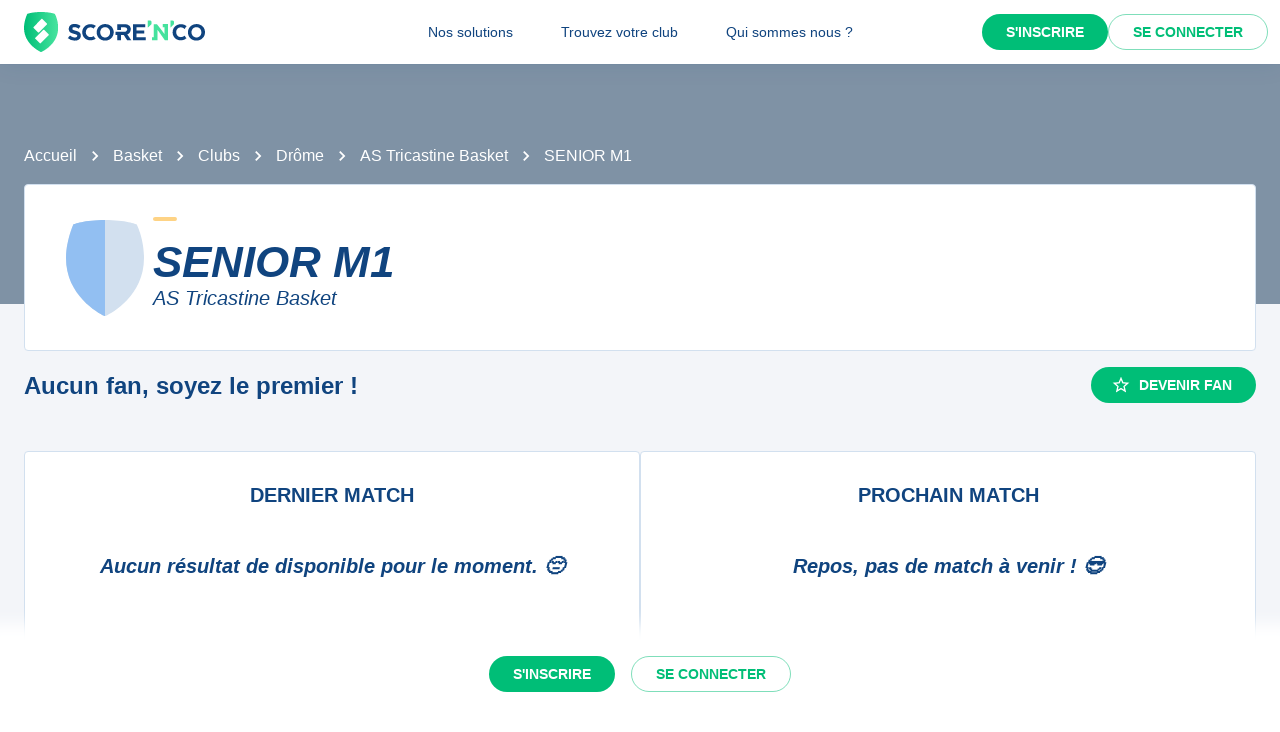

--- FILE ---
content_type: text/javascript;charset=utf-8
request_url: https://scorenco.com/_next/static/chunks/5794-1f8db2b590534e31.js
body_size: 10107
content:
!function(){try{var e="undefined"!=typeof window?window:"undefined"!=typeof global?global:"undefined"!=typeof self?self:{},t=(new e.Error).stack;t&&(e._sentryDebugIds=e._sentryDebugIds||{},e._sentryDebugIds[t]="768f681c-042f-4cd1-921d-bd58a6bae78b",e._sentryDebugIdIdentifier="sentry-dbid-768f681c-042f-4cd1-921d-bd58a6bae78b")}catch(e){}}();"use strict";(self.webpackChunk_N_E=self.webpackChunk_N_E||[]).push([[5794],{20250:function(e,t,r){var n=r(57460),o=r(6692),l=r(2281),i=r(2784),a=r(14908),s=r(75384),d=r(70560),u=r(46697),p=r(44781),c=r(81681),m=r(54610),f=r(75596),b=r(99704),v=r(95434),h=r(52322);let g=e=>{let{classes:t,disableUnderline:r,startAdornment:o,endAdornment:l,size:i,hiddenLabel:a,multiline:d}=e,u={root:["root",!r&&"underline",o&&"adornedStart",l&&"adornedEnd","small"===i&&"size".concat((0,v.Z)(i)),a&&"hiddenLabel",d&&"multiline"],input:["input"]},p=(0,s.Z)(u,b._,t);return(0,n._)({},t,p)},y=(0,p.ZP)(d.Ej,{shouldForwardProp:e=>(0,u.Z)(e)||"classes"===e,name:"MuiFilledInput",slot:"Root",overridesResolver:(e,t)=>{let{ownerState:r}=e;return[...(0,d.Gx)(e,t),!r.disableUnderline&&t.underline]}})((0,c.Z)(e=>{let{theme:t}=e,r="light"===t.palette.mode,n=r?"rgba(0, 0, 0, 0.06)":"rgba(255, 255, 255, 0.09)";return{position:"relative",backgroundColor:t.vars?t.vars.palette.FilledInput.bg:n,borderTopLeftRadius:(t.vars||t).shape.borderRadius,borderTopRightRadius:(t.vars||t).shape.borderRadius,transition:t.transitions.create("background-color",{duration:t.transitions.duration.shorter,easing:t.transitions.easing.easeOut}),"&:hover":{backgroundColor:t.vars?t.vars.palette.FilledInput.hoverBg:r?"rgba(0, 0, 0, 0.09)":"rgba(255, 255, 255, 0.13)","@media (hover: none)":{backgroundColor:t.vars?t.vars.palette.FilledInput.bg:n}},["&.".concat(b.Z.focused)]:{backgroundColor:t.vars?t.vars.palette.FilledInput.bg:n},["&.".concat(b.Z.disabled)]:{backgroundColor:t.vars?t.vars.palette.FilledInput.disabledBg:r?"rgba(0, 0, 0, 0.12)":"rgba(255, 255, 255, 0.12)"},variants:[{props:e=>{let{ownerState:t}=e;return!t.disableUnderline},style:{"&::after":{left:0,bottom:0,content:'""',position:"absolute",right:0,transform:"scaleX(0)",transition:t.transitions.create("transform",{duration:t.transitions.duration.shorter,easing:t.transitions.easing.easeOut}),pointerEvents:"none"},["&.".concat(b.Z.focused,":after")]:{transform:"scaleX(1) translateX(0)"},["&.".concat(b.Z.error)]:{"&::before, &::after":{borderBottomColor:(t.vars||t).palette.error.main}},"&::before":{borderBottom:"1px solid ".concat(t.vars?"rgba(".concat(t.vars.palette.common.onBackgroundChannel," / ").concat(t.vars.opacity.inputUnderline,")"):r?"rgba(0, 0, 0, 0.42)":"rgba(255, 255, 255, 0.7)"),left:0,bottom:0,content:'"\\00a0"',position:"absolute",right:0,transition:t.transitions.create("border-bottom-color",{duration:t.transitions.duration.shorter}),pointerEvents:"none"},["&:hover:not(.".concat(b.Z.disabled,", .").concat(b.Z.error,"):before")]:{borderBottom:"1px solid ".concat((t.vars||t).palette.text.primary)},["&.".concat(b.Z.disabled,":before")]:{borderBottomStyle:"dotted"}}},...Object.entries(t.palette).filter((0,m.Z)()).map(e=>{var r;let[n]=e;return{props:{disableUnderline:!1,color:n},style:{"&::after":{borderBottom:"2px solid ".concat(null===(r=(t.vars||t).palette[n])||void 0===r?void 0:r.main)}}}}),{props:e=>{let{ownerState:t}=e;return t.startAdornment},style:{paddingLeft:12}},{props:e=>{let{ownerState:t}=e;return t.endAdornment},style:{paddingRight:12}},{props:e=>{let{ownerState:t}=e;return t.multiline},style:{padding:"25px 12px 8px"}},{props:e=>{let{ownerState:t,size:r}=e;return t.multiline&&"small"===r},style:{paddingTop:21,paddingBottom:4}},{props:e=>{let{ownerState:t}=e;return t.multiline&&t.hiddenLabel},style:{paddingTop:16,paddingBottom:17}},{props:e=>{let{ownerState:t}=e;return t.multiline&&t.hiddenLabel&&"small"===t.size},style:{paddingTop:8,paddingBottom:9}}]}})),Z=(0,p.ZP)(d.ni,{name:"MuiFilledInput",slot:"Input",overridesResolver:d._o})((0,c.Z)(e=>{let{theme:t}=e;return(0,o._)((0,n._)({paddingTop:25,paddingRight:12,paddingBottom:8,paddingLeft:12},!t.vars&&{"&:-webkit-autofill":{WebkitBoxShadow:"light"===t.palette.mode?null:"0 0 0 100px #266798 inset",WebkitTextFillColor:"light"===t.palette.mode?null:"#fff",caretColor:"light"===t.palette.mode?null:"#fff",borderTopLeftRadius:"inherit",borderTopRightRadius:"inherit"}},t.vars&&{"&:-webkit-autofill":{borderTopLeftRadius:"inherit",borderTopRightRadius:"inherit"},[t.getColorSchemeSelector("dark")]:{"&:-webkit-autofill":{WebkitBoxShadow:"0 0 0 100px #266798 inset",WebkitTextFillColor:"#fff",caretColor:"#fff"}}}),{variants:[{props:{size:"small"},style:{paddingTop:21,paddingBottom:4}},{props:e=>{let{ownerState:t}=e;return t.hiddenLabel},style:{paddingTop:16,paddingBottom:17}},{props:e=>{let{ownerState:t}=e;return t.startAdornment},style:{paddingLeft:0}},{props:e=>{let{ownerState:t}=e;return t.endAdornment},style:{paddingRight:0}},{props:e=>{let{ownerState:t}=e;return t.hiddenLabel&&"small"===t.size},style:{paddingTop:8,paddingBottom:9}},{props:e=>{let{ownerState:t}=e;return t.multiline},style:{paddingTop:0,paddingBottom:0,paddingLeft:0,paddingRight:0}}]})})),x=i.forwardRef(function(e,t){var r,i,s,u;let p=(0,f.i)({props:e,name:"MuiFilledInput"}),{disableUnderline:c=!1,components:m={},componentsProps:b,fullWidth:v=!1,hiddenLabel:x,inputComponent:w="input",multiline:_=!1,slotProps:S,slots:R={},type:C="text"}=p,P=(0,l._)(p,["disableUnderline","components","componentsProps","fullWidth","hiddenLabel","inputComponent","multiline","slotProps","slots","type"]),I=(0,o._)((0,n._)({},p),{disableUnderline:c,fullWidth:v,inputComponent:w,multiline:_,type:C}),k=g(p),O={root:{ownerState:I},input:{ownerState:I}},M=(null!=S?S:b)?(0,a.Z)(O,null!=S?S:b):O,B=null!==(i=null!==(r=R.root)&&void 0!==r?r:m.Root)&&void 0!==i?i:y,F=null!==(u=null!==(s=R.input)&&void 0!==s?s:m.Input)&&void 0!==u?u:Z;return(0,h.jsx)(d.ZP,(0,o._)((0,n._)({slots:{root:B,input:F},slotProps:M,fullWidth:v,inputComponent:w,multiline:_,ref:t,type:C},P),{classes:k}))});x.muiName="Input",t.Z=x},99704:function(e,t,r){r.d(t,{_:function(){return a}});var n=r(57460),o=r(32438),l=r(31975),i=r(51054);function a(e){return(0,l.ZP)("MuiFilledInput",e)}let s=(0,n._)({},i.Z,(0,o.Z)("MuiFilledInput",["root","underline","input","adornedStart","adornedEnd","sizeSmall","multiline","hiddenLabel"]));t.Z=s},67325:function(e,t,r){r.d(t,{Z:function(){return n}});function n(e){let{props:t,states:r,muiFormControl:n}=e;return r.reduce((e,r)=>(e[r]=t[r],n&&void 0===t[r]&&(e[r]=n[r]),e),{})}},86099:function(e,t,r){var n=r(57460),o=r(6692),l=r(2281),i=r(2784),a=r(75384),s=r(14908),d=r(70560),u=r(46697),p=r(44781),c=r(81681),m=r(54610),f=r(75596),b=r(33705),v=r(52322);let h=e=>{let{classes:t,disableUnderline:r}=e,o=(0,a.Z)({root:["root",!r&&"underline"],input:["input"]},b.l,t);return(0,n._)({},t,o)},g=(0,p.ZP)(d.Ej,{shouldForwardProp:e=>(0,u.Z)(e)||"classes"===e,name:"MuiInput",slot:"Root",overridesResolver:(e,t)=>{let{ownerState:r}=e;return[...(0,d.Gx)(e,t),!r.disableUnderline&&t.underline]}})((0,c.Z)(e=>{let{theme:t}=e,r="light"===t.palette.mode?"rgba(0, 0, 0, 0.42)":"rgba(255, 255, 255, 0.7)";return t.vars&&(r="rgba(".concat(t.vars.palette.common.onBackgroundChannel," / ").concat(t.vars.opacity.inputUnderline,")")),{position:"relative",variants:[{props:e=>{let{ownerState:t}=e;return t.formControl},style:{"label + &":{marginTop:16}}},{props:e=>{let{ownerState:t}=e;return!t.disableUnderline},style:{"&::after":{left:0,bottom:0,content:'""',position:"absolute",right:0,transform:"scaleX(0)",transition:t.transitions.create("transform",{duration:t.transitions.duration.shorter,easing:t.transitions.easing.easeOut}),pointerEvents:"none"},["&.".concat(b.Z.focused,":after")]:{transform:"scaleX(1) translateX(0)"},["&.".concat(b.Z.error)]:{"&::before, &::after":{borderBottomColor:(t.vars||t).palette.error.main}},"&::before":{borderBottom:"1px solid ".concat(r),left:0,bottom:0,content:'"\\00a0"',position:"absolute",right:0,transition:t.transitions.create("border-bottom-color",{duration:t.transitions.duration.shorter}),pointerEvents:"none"},["&:hover:not(.".concat(b.Z.disabled,", .").concat(b.Z.error,"):before")]:{borderBottom:"2px solid ".concat((t.vars||t).palette.text.primary),"@media (hover: none)":{borderBottom:"1px solid ".concat(r)}},["&.".concat(b.Z.disabled,":before")]:{borderBottomStyle:"dotted"}}},...Object.entries(t.palette).filter((0,m.Z)()).map(e=>{let[r]=e;return{props:{color:r,disableUnderline:!1},style:{"&::after":{borderBottom:"2px solid ".concat((t.vars||t).palette[r].main)}}}})]}})),y=(0,p.ZP)(d.ni,{name:"MuiInput",slot:"Input",overridesResolver:d._o})({}),Z=i.forwardRef(function(e,t){var r,i,a,u;let p=(0,f.i)({props:e,name:"MuiInput"}),{disableUnderline:c=!1,components:m={},componentsProps:b,fullWidth:Z=!1,inputComponent:x="input",multiline:w=!1,slotProps:_,slots:S={},type:R="text"}=p,C=(0,l._)(p,["disableUnderline","components","componentsProps","fullWidth","inputComponent","multiline","slotProps","slots","type"]),P=h(p),I={root:{ownerState:{disableUnderline:c}}},k=(null!=_?_:b)?(0,s.Z)(null!=_?_:b,I):I,O=null!==(i=null!==(r=S.root)&&void 0!==r?r:m.Root)&&void 0!==i?i:g,M=null!==(u=null!==(a=S.input)&&void 0!==a?a:m.Input)&&void 0!==u?u:y;return(0,v.jsx)(d.ZP,(0,o._)((0,n._)({slots:{root:O,input:M},slotProps:k,fullWidth:Z,inputComponent:x,multiline:w,ref:t,type:R},C),{classes:P}))});Z.muiName="Input",t.Z=Z},33705:function(e,t,r){r.d(t,{l:function(){return a}});var n=r(57460),o=r(32438),l=r(31975),i=r(51054);function a(e){return(0,l.ZP)("MuiInput",e)}let s=(0,n._)({},i.Z,(0,o.Z)("MuiInput",["root","underline","input"]));t.Z=s},70560:function(e,t,r){r.d(t,{ni:function(){return z},Ej:function(){return E},ZP:function(){return W},_o:function(){return j},Gx:function(){return A}});var n,o=r(57460),l=r(6692),i=r(2281),a=r(37917),s=r(2784),d=r(40489),u=r(75384),p=r(65242),c=r(17702),m=r(39509),f=r(98230),b=r(41209),v=r(52322);function h(e){return parseInt(e,10)||0}let g={visibility:"hidden",position:"absolute",overflow:"hidden",height:0,top:0,left:0,transform:"translateZ(0)"};function y(e){return function(e){for(let t in e)return!1;return!0}(e)||0===e.outerHeightStyle&&!e.overflowing}let Z=s.forwardRef(function(e,t){let{onChange:r,maxRows:n,minRows:a=1,style:d,value:u}=e,Z=(0,i._)(e,["onChange","maxRows","minRows","style","value"]),{current:x}=s.useRef(null!=u),w=s.useRef(null),_=(0,p.Z)(t,w),S=s.useRef(null),R=s.useRef(null),C=s.useCallback(()=>{let t=w.current,r=R.current;if(!t||!r)return;let o=(0,c.Z)(t).getComputedStyle(t);if("0px"===o.width)return{outerHeightStyle:0,overflowing:!1};r.style.width=o.width,r.value=t.value||e.placeholder||"x","\n"===r.value.slice(-1)&&(r.value+=" ");let l=o.boxSizing,i=h(o.paddingBottom)+h(o.paddingTop),s=h(o.borderBottomWidth)+h(o.borderTopWidth),d=r.scrollHeight;r.value="x";let u=r.scrollHeight,p=d;return a&&(p=Math.max(Number(a)*u,p)),n&&(p=Math.min(Number(n)*u,p)),{outerHeightStyle:(p=Math.max(p,u))+("border-box"===l?i+s:0),overflowing:1>=Math.abs(p-d)}},[n,a,e.placeholder]),P=(0,m.Z)(()=>{let e=w.current,t=C();if(!e||!t||y(t))return!1;let r=t.outerHeightStyle;return null!=S.current&&S.current!==r}),I=s.useCallback(()=>{let e=w.current,t=C();if(!e||!t||y(t))return;let r=t.outerHeightStyle;S.current!==r&&(S.current=r,e.style.height="".concat(r,"px")),e.style.overflow=t.overflowing?"hidden":""},[C]),k=s.useRef(-1);return(0,f.Z)(()=>{let e;let t=(0,b.Z)(I),r=null==w?void 0:w.current;if(!r)return;let n=(0,c.Z)(r);return n.addEventListener("resize",t),"undefined"!=typeof ResizeObserver&&(e=new ResizeObserver(()=>{P()&&(e.unobserve(r),cancelAnimationFrame(k.current),I(),k.current=requestAnimationFrame(()=>{e.observe(r)}))})).observe(r),()=>{t.clear(),cancelAnimationFrame(k.current),n.removeEventListener("resize",t),e&&e.disconnect()}},[C,I,P]),(0,f.Z)(()=>{I()}),(0,v.jsxs)(s.Fragment,{children:[(0,v.jsx)("textarea",(0,o._)({value:u,onChange:e=>{x||I(),r&&r(e)},ref:_,rows:a,style:d},Z)),(0,v.jsx)("textarea",{"aria-hidden":!0,className:e.className,readOnly:!0,ref:R,tabIndex:-1,style:(0,l._)((0,o._)({},g,d),{paddingTop:0,paddingBottom:0})})]})});var x=r(57597),w=r(67325),_=r(37488),S=r(45395),R=r(44781),C=r(98517),P=r(81681),I=r(75596),k=r(95434),O=r(36892),M=r(5531),B=r(28188),F=r(51054);let A=(e,t)=>{let{ownerState:r}=e;return[t.root,r.formControl&&t.formControl,r.startAdornment&&t.adornedStart,r.endAdornment&&t.adornedEnd,r.error&&t.error,"small"===r.size&&t.sizeSmall,r.multiline&&t.multiline,r.color&&t["color".concat((0,k.Z)(r.color))],r.fullWidth&&t.fullWidth,r.hiddenLabel&&t.hiddenLabel]},j=(e,t)=>{let{ownerState:r}=e;return[t.input,"small"===r.size&&t.inputSizeSmall,r.multiline&&t.inputMultiline,"search"===r.type&&t.inputTypeSearch,r.startAdornment&&t.inputAdornedStart,r.endAdornment&&t.inputAdornedEnd,r.hiddenLabel&&t.inputHiddenLabel]},N=e=>{let{classes:t,color:r,disabled:n,error:o,endAdornment:l,focused:i,formControl:a,fullWidth:s,hiddenLabel:d,multiline:p,readOnly:c,size:m,startAdornment:f,type:b}=e,v={root:["root","color".concat((0,k.Z)(r)),n&&"disabled",o&&"error",s&&"fullWidth",i&&"focused",a&&"formControl",m&&"medium"!==m&&"size".concat((0,k.Z)(m)),p&&"multiline",f&&"adornedStart",l&&"adornedEnd",d&&"hiddenLabel",c&&"readOnly"],input:["input",n&&"disabled","search"===b&&"inputTypeSearch",p&&"inputMultiline","small"===m&&"inputSizeSmall",d&&"inputHiddenLabel",f&&"inputAdornedStart",l&&"inputAdornedEnd",c&&"readOnly"]};return(0,u.Z)(v,F.u,t)},E=(0,R.ZP)("div",{name:"MuiInputBase",slot:"Root",overridesResolver:A})((0,P.Z)(e=>{let{theme:t}=e;return(0,l._)((0,o._)({},t.typography.body1),{color:(t.vars||t).palette.text.primary,lineHeight:"1.4375em",boxSizing:"border-box",position:"relative",cursor:"text",display:"inline-flex",alignItems:"center",["&.".concat(F.Z.disabled)]:{color:(t.vars||t).palette.text.disabled,cursor:"default"},variants:[{props:e=>{let{ownerState:t}=e;return t.multiline},style:{padding:"4px 0 5px"}},{props:e=>{let{ownerState:t,size:r}=e;return t.multiline&&"small"===r},style:{paddingTop:1}},{props:e=>{let{ownerState:t}=e;return t.fullWidth},style:{width:"100%"}}]})})),z=(0,R.ZP)("input",{name:"MuiInputBase",slot:"Input",overridesResolver:j})((0,P.Z)(e=>{let{theme:t}=e,r="light"===t.palette.mode,n=(0,l._)((0,o._)({color:"currentColor"},t.vars?{opacity:t.vars.opacity.inputPlaceholder}:{opacity:r?.42:.5}),{transition:t.transitions.create("opacity",{duration:t.transitions.duration.shorter})}),i={opacity:"0 !important"},a=t.vars?{opacity:t.vars.opacity.inputPlaceholder}:{opacity:r?.42:.5};return{font:"inherit",letterSpacing:"inherit",color:"currentColor",padding:"4px 0 5px",border:0,boxSizing:"content-box",background:"none",height:"1.4375em",margin:0,WebkitTapHighlightColor:"transparent",display:"block",minWidth:0,width:"100%","&::-webkit-input-placeholder":n,"&::-moz-placeholder":n,"&::-ms-input-placeholder":n,"&:focus":{outline:0},"&:invalid":{boxShadow:"none"},"&::-webkit-search-decoration":{WebkitAppearance:"none"},["label[data-shrink=false] + .".concat(F.Z.formControl," &")]:{"&::-webkit-input-placeholder":i,"&::-moz-placeholder":i,"&::-ms-input-placeholder":i,"&:focus::-webkit-input-placeholder":a,"&:focus::-moz-placeholder":a,"&:focus::-ms-input-placeholder":a},["&.".concat(F.Z.disabled)]:{opacity:1,WebkitTextFillColor:(t.vars||t).palette.text.disabled},variants:[{props:e=>{let{ownerState:t}=e;return!t.disableInjectingGlobalStyles},style:{animationName:"mui-auto-fill-cancel",animationDuration:"10ms","&:-webkit-autofill":{animationDuration:"5000s",animationName:"mui-auto-fill"}}},{props:{size:"small"},style:{paddingTop:1}},{props:e=>{let{ownerState:t}=e;return t.multiline},style:{height:"auto",resize:"none",padding:0,paddingTop:0}},{props:{type:"search"},style:{MozAppearance:"textfield"}}]}})),L=(0,C.zY)({"@keyframes mui-auto-fill":{from:{display:"block"}},"@keyframes mui-auto-fill-cancel":{from:{display:"block"}}});var W=s.forwardRef(function(e,t){var r;let u=(0,I.i)({props:e,name:"MuiInputBase"}),{"aria-describedby":p,autoComplete:c,autoFocus:m,className:f,color:b,components:h={},componentsProps:g={},defaultValue:y,disabled:R,disableInjectingGlobalStyles:C,endAdornment:P,error:k,fullWidth:F=!1,id:A,inputComponent:j="input",inputProps:W={},inputRef:T,margin:D,maxRows:U,minRows:H,multiline:q=!1,name:K,onBlur:V,onChange:G,onClick:X,onFocus:Y,onKeyDown:J,onKeyUp:Q,placeholder:$,readOnly:ee,renderSuffix:et,rows:er,size:en,slotProps:eo={},slots:el={},startAdornment:ei,type:ea="text",value:es}=u,ed=(0,i._)(u,["aria-describedby","autoComplete","autoFocus","className","color","components","componentsProps","defaultValue","disabled","disableInjectingGlobalStyles","endAdornment","error","fullWidth","id","inputComponent","inputProps","inputRef","margin","maxRows","minRows","multiline","name","onBlur","onChange","onClick","onFocus","onKeyDown","onKeyUp","placeholder","readOnly","renderSuffix","rows","size","slotProps","slots","startAdornment","type","value"]),eu=null!=W.value?W.value:es,{current:ep}=s.useRef(null!=eu),ec=s.useRef(),em=s.useCallback(e=>{},[]),ef=(0,O.Z)(ec,T,W.ref,em),[eb,ev]=s.useState(!1),eh=(0,S.Z)(),eg=(0,w.Z)({props:u,muiFormControl:eh,states:["color","disabled","error","hiddenLabel","size","required","filled"]});eg.focused=eh?eh.focused:eb,s.useEffect(()=>{!eh&&R&&eb&&(ev(!1),V&&V())},[eh,R,eb,V]);let ey=eh&&eh.onFilled,eZ=eh&&eh.onEmpty,ex=s.useCallback(e=>{(0,B.vd)(e)?ey&&ey():eZ&&eZ()},[ey,eZ]);(0,M.Z)(()=>{ep&&ex({value:eu})},[eu,ex,ep]),s.useEffect(()=>{ex(ec.current)},[]);let ew=j,e_=W;q&&"input"===ew&&(e_=er?(0,o._)({type:void 0,minRows:er,maxRows:er},e_):(0,o._)({type:void 0,maxRows:U,minRows:H},e_),ew=Z),s.useEffect(()=>{eh&&eh.setAdornedStart(!!ei)},[eh,ei]);let eS=(0,l._)((0,o._)({},u),{color:eg.color||"primary",disabled:eg.disabled,endAdornment:P,error:eg.error,focused:eg.focused,formControl:eh,fullWidth:F,hiddenLabel:eg.hiddenLabel,multiline:q,size:eg.size,startAdornment:ei,type:ea}),eR=N(eS),eC=el.root||h.Root||E,eP=eo.root||g.root||{},eI=el.input||h.Input||z;return e_=(0,o._)({},e_,null!==(r=eo.input)&&void 0!==r?r:g.input),(0,v.jsxs)(s.Fragment,{children:[!C&&"function"==typeof L&&(n||(n=(0,v.jsx)(L,{}))),(0,v.jsxs)(eC,(0,l._)((0,o._)((0,l._)((0,o._)({},eP),{ref:t,onClick:e=>{ec.current&&e.currentTarget===e.target&&ec.current.focus(),X&&X(e)}}),ed,!(0,x.Z)(eC)&&{ownerState:(0,o._)({},eS,eP.ownerState)}),{className:(0,d.Z)(eR.root,eP.className,f,ee&&"MuiInputBase-readOnly"),children:[ei,(0,v.jsx)(_.Z.Provider,{value:null,children:(0,v.jsx)(eI,(0,l._)((0,o._)({"aria-invalid":eg.error,"aria-describedby":p,autoComplete:c,autoFocus:m,defaultValue:y,disabled:eg.disabled,id:A,onAnimationStart:e=>{ex("mui-auto-fill-cancel"===e.animationName?ec.current:{value:"x"})},name:K,placeholder:$,readOnly:ee,required:eg.required,rows:er,value:eu,onKeyDown:J,onKeyUp:Q,type:ea},e_,!(0,x.Z)(eI)&&{as:ew,ownerState:(0,o._)({},eS,e_.ownerState)}),{ref:ef,className:(0,d.Z)(eR.input,e_.className,ee&&"MuiInputBase-readOnly"),onBlur:e=>{V&&V(e),W.onBlur&&W.onBlur(e),eh&&eh.onBlur?eh.onBlur(e):ev(!1)},onChange:function(e){for(var t=arguments.length,r=Array(t>1?t-1:0),n=1;n<t;n++)r[n-1]=arguments[n];if(!ep){let t=e.target||ec.current;if(null==t)throw Error((0,a.Z)(1));ex({value:t.value})}W.onChange&&W.onChange(e,...r),G&&G(e,...r)},onFocus:e=>{Y&&Y(e),W.onFocus&&W.onFocus(e),eh&&eh.onFocus?eh.onFocus(e):ev(!0)}}))}),P,et?et((0,l._)((0,o._)({},eg),{startAdornment:ei})):null]}))]})})},51054:function(e,t,r){r.d(t,{u:function(){return l}});var n=r(32438),o=r(31975);function l(e){return(0,o.ZP)("MuiInputBase",e)}let i=(0,n.Z)("MuiInputBase",["root","formControl","focused","disabled","adornedStart","adornedEnd","error","sizeSmall","multiline","colorSecondary","fullWidth","hiddenLabel","readOnly","input","inputSizeSmall","inputMultiline","inputTypeSearch","inputAdornedStart","inputAdornedEnd","inputHiddenLabel"]);t.Z=i},28188:function(e,t,r){function n(e){return null!=e&&!(Array.isArray(e)&&0===e.length)}function o(e){let t=arguments.length>1&&void 0!==arguments[1]&&arguments[1];return e&&(n(e.value)&&""!==e.value||t&&n(e.defaultValue)&&""!==e.defaultValue)}function l(e){return e.startAdornment}r.d(t,{B7:function(){return l},vd:function(){return o}})},6999:function(e,t,r){r.d(t,{Z:function(){return P}});var n,o=r(57460),l=r(6692),i=r(2281),a=r(2784),s=r(75384),d=r(46697),u=r(44781),p=r(81681),c=r(52322);let m=(0,u.ZP)("fieldset",{name:"MuiNotchedOutlined",shouldForwardProp:d.Z})({textAlign:"left",position:"absolute",bottom:0,right:0,top:-5,left:0,margin:0,padding:"0 8px",pointerEvents:"none",borderRadius:"inherit",borderStyle:"solid",borderWidth:1,overflow:"hidden",minWidth:"0%"}),f=(0,u.ZP)("legend",{name:"MuiNotchedOutlined",shouldForwardProp:d.Z})((0,p.Z)(e=>{let{theme:t}=e;return{float:"unset",width:"auto",overflow:"hidden",variants:[{props:e=>{let{ownerState:t}=e;return!t.withLabel},style:{padding:0,lineHeight:"11px",transition:t.transitions.create("width",{duration:150,easing:t.transitions.easing.easeOut})}},{props:e=>{let{ownerState:t}=e;return t.withLabel},style:{display:"block",padding:0,height:11,fontSize:"0.75em",visibility:"hidden",maxWidth:.01,transition:t.transitions.create("max-width",{duration:50,easing:t.transitions.easing.easeOut}),whiteSpace:"nowrap","& > span":{paddingLeft:5,paddingRight:5,display:"inline-block",opacity:0,visibility:"visible"}}},{props:e=>{let{ownerState:t}=e;return t.withLabel&&t.notched},style:{maxWidth:"100%",transition:t.transitions.create("max-width",{duration:100,easing:t.transitions.easing.easeOut,delay:50})}}]}}));var b=r(45395),v=r(67325),h=r(54610),g=r(75596),y=r(31231),Z=r(70560),x=r(91070);let w=e=>{let{classes:t}=e,r=(0,s.Z)({root:["root"],notchedOutline:["notchedOutline"],input:["input"]},y.e,t);return(0,o._)({},t,r)},_=(0,u.ZP)(Z.Ej,{shouldForwardProp:e=>(0,d.Z)(e)||"classes"===e,name:"MuiOutlinedInput",slot:"Root",overridesResolver:Z.Gx})((0,p.Z)(e=>{let{theme:t}=e,r="light"===t.palette.mode?"rgba(0, 0, 0, 0.23)":"rgba(255, 255, 255, 0.23)";return{position:"relative",borderRadius:(t.vars||t).shape.borderRadius,["&:hover .".concat(y.Z.notchedOutline)]:{borderColor:(t.vars||t).palette.text.primary},"@media (hover: none)":{["&:hover .".concat(y.Z.notchedOutline)]:{borderColor:t.vars?"rgba(".concat(t.vars.palette.common.onBackgroundChannel," / 0.23)"):r}},["&.".concat(y.Z.focused," .").concat(y.Z.notchedOutline)]:{borderWidth:2},variants:[...Object.entries(t.palette).filter((0,h.Z)()).map(e=>{let[r]=e;return{props:{color:r},style:{["&.".concat(y.Z.focused," .").concat(y.Z.notchedOutline)]:{borderColor:(t.vars||t).palette[r].main}}}}),{props:{},style:{["&.".concat(y.Z.error," .").concat(y.Z.notchedOutline)]:{borderColor:(t.vars||t).palette.error.main},["&.".concat(y.Z.disabled," .").concat(y.Z.notchedOutline)]:{borderColor:(t.vars||t).palette.action.disabled}}},{props:e=>{let{ownerState:t}=e;return t.startAdornment},style:{paddingLeft:14}},{props:e=>{let{ownerState:t}=e;return t.endAdornment},style:{paddingRight:14}},{props:e=>{let{ownerState:t}=e;return t.multiline},style:{padding:"16.5px 14px"}},{props:e=>{let{ownerState:t,size:r}=e;return t.multiline&&"small"===r},style:{padding:"8.5px 14px"}}]}})),S=(0,u.ZP)(function(e){let{children:t,classes:r,className:a,label:s,notched:d}=e,u=(0,i._)(e,["children","classes","className","label","notched"]),p=null!=s&&""!==s,b=(0,l._)((0,o._)({},e),{notched:d,withLabel:p});return(0,c.jsx)(m,(0,l._)((0,o._)({"aria-hidden":!0,className:a,ownerState:b},u),{children:(0,c.jsx)(f,{ownerState:b,children:p?(0,c.jsx)("span",{children:s}):n||(n=(0,c.jsx)("span",{className:"notranslate","aria-hidden":!0,children:"​"}))})}))},{name:"MuiOutlinedInput",slot:"NotchedOutline",overridesResolver:(e,t)=>t.notchedOutline})((0,p.Z)(e=>{let{theme:t}=e,r="light"===t.palette.mode?"rgba(0, 0, 0, 0.23)":"rgba(255, 255, 255, 0.23)";return{borderColor:t.vars?"rgba(".concat(t.vars.palette.common.onBackgroundChannel," / 0.23)"):r}})),R=(0,u.ZP)(Z.ni,{name:"MuiOutlinedInput",slot:"Input",overridesResolver:Z._o})((0,p.Z)(e=>{let{theme:t}=e;return(0,l._)((0,o._)({padding:"16.5px 14px"},!t.vars&&{"&:-webkit-autofill":{WebkitBoxShadow:"light"===t.palette.mode?null:"0 0 0 100px #266798 inset",WebkitTextFillColor:"light"===t.palette.mode?null:"#fff",caretColor:"light"===t.palette.mode?null:"#fff",borderRadius:"inherit"}},t.vars&&{"&:-webkit-autofill":{borderRadius:"inherit"},[t.getColorSchemeSelector("dark")]:{"&:-webkit-autofill":{WebkitBoxShadow:"0 0 0 100px #266798 inset",WebkitTextFillColor:"#fff",caretColor:"#fff"}}}),{variants:[{props:{size:"small"},style:{padding:"8.5px 14px"}},{props:e=>{let{ownerState:t}=e;return t.multiline},style:{padding:0}},{props:e=>{let{ownerState:t}=e;return t.startAdornment},style:{paddingLeft:0}},{props:e=>{let{ownerState:t}=e;return t.endAdornment},style:{paddingRight:0}}]})})),C=a.forwardRef(function(e,t){var r,n,s,d;let u=(0,g.i)({props:e,name:"MuiOutlinedInput"}),{components:p={},fullWidth:m=!1,inputComponent:f="input",label:h,multiline:y=!1,notched:C,slots:P={},slotProps:I={},type:k="text"}=u,O=(0,i._)(u,["components","fullWidth","inputComponent","label","multiline","notched","slots","slotProps","type"]),M=w(u),B=(0,b.Z)(),F=(0,v.Z)({props:u,muiFormControl:B,states:["color","disabled","error","focused","hiddenLabel","size","required"]}),A=(0,l._)((0,o._)({},u),{color:F.color||"primary",disabled:F.disabled,error:F.error,focused:F.focused,formControl:B,fullWidth:m,hiddenLabel:F.hiddenLabel,multiline:y,size:F.size,type:k}),j=null!==(n=null!==(r=P.root)&&void 0!==r?r:p.Root)&&void 0!==n?n:_,N=null!==(d=null!==(s=P.input)&&void 0!==s?s:p.Input)&&void 0!==d?d:R,[E,z]=(0,x.Z)("notchedOutline",{elementType:S,className:M.notchedOutline,shouldForwardComponentProp:!0,ownerState:A,externalForwardedProps:{slots:P,slotProps:I},additionalProps:{label:null!=h&&""!==h&&F.required?(0,c.jsxs)(a.Fragment,{children:[h," ","*"]}):h}});return(0,c.jsx)(Z.ZP,(0,l._)((0,o._)({slots:{root:j,input:N},slotProps:I,renderSuffix:e=>(0,c.jsx)(E,(0,l._)((0,o._)({},z),{notched:void 0!==C?C:!!(e.startAdornment||e.filled||e.focused)})),fullWidth:m,inputComponent:f,multiline:y,ref:t,type:k},O),{classes:(0,l._)((0,o._)({},M),{notchedOutline:null})}))});C.muiName="Input";var P=C},31231:function(e,t,r){r.d(t,{e:function(){return a}});var n=r(57460),o=r(32438),l=r(31975),i=r(51054);function a(e){return(0,l.ZP)("MuiOutlinedInput",e)}let s=(0,n._)({},i.Z,(0,o.Z)("MuiOutlinedInput",["root","notchedOutline","input"]));t.Z=s},15794:function(e,t,r){r.d(t,{Z:function(){return et}});var n,o=r(57460),l=r(6692),i=r(2281),a=r(2784),s=r(40489),d=r(14908),u=r(75384),p=r(56212),c=r(37917),m=r(6780),f=r(71718),b=r(95434),v=r(35877),h=r(32438),g=r(31975);function y(e){return(0,g.ZP)("MuiNativeSelect",e)}let Z=(0,h.Z)("MuiNativeSelect",["root","select","multiple","filled","outlined","standard","disabled","icon","iconOpen","iconFilled","iconOutlined","iconStandard","nativeInput","error"]);var x=r(44781),w=r(46697),_=r(52322);let S=e=>{let{classes:t,variant:r,disabled:n,multiple:o,open:l,error:i}=e,a={select:["select",r,n&&"disabled",o&&"multiple",i&&"error"],icon:["icon","icon".concat((0,b.Z)(r)),l&&"iconOpen",n&&"disabled"]};return(0,u.Z)(a,y,t)},R=(0,x.ZP)("select",{name:"MuiNativeSelect"})(e=>{let{theme:t}=e;return{MozAppearance:"none",WebkitAppearance:"none",userSelect:"none",borderRadius:0,cursor:"pointer","&:focus":{borderRadius:0},["&.".concat(Z.disabled)]:{cursor:"default"},"&[multiple]":{height:"auto"},"&:not([multiple]) option, &:not([multiple]) optgroup":{backgroundColor:(t.vars||t).palette.background.paper},variants:[{props:e=>{let{ownerState:t}=e;return"filled"!==t.variant&&"outlined"!==t.variant},style:{"&&&":{paddingRight:24,minWidth:16}}},{props:{variant:"filled"},style:{"&&&":{paddingRight:32}}},{props:{variant:"outlined"},style:{borderRadius:(t.vars||t).shape.borderRadius,"&:focus":{borderRadius:(t.vars||t).shape.borderRadius},"&&&":{paddingRight:32}}}]}}),C=(0,x.ZP)(R,{name:"MuiNativeSelect",slot:"Select",shouldForwardProp:w.Z,overridesResolver:(e,t)=>{let{ownerState:r}=e;return[t.select,t[r.variant],r.error&&t.error,{["&.".concat(Z.multiple)]:t.multiple}]}})({}),P=(0,x.ZP)("svg",{name:"MuiNativeSelect"})(e=>{let{theme:t}=e;return{position:"absolute",right:0,top:"calc(50% - .5em)",pointerEvents:"none",color:(t.vars||t).palette.action.active,["&.".concat(Z.disabled)]:{color:(t.vars||t).palette.action.disabled},variants:[{props:e=>{let{ownerState:t}=e;return t.open},style:{transform:"rotate(180deg)"}},{props:{variant:"filled"},style:{right:7}},{props:{variant:"outlined"},style:{right:7}}]}}),I=(0,x.ZP)(P,{name:"MuiNativeSelect",slot:"Icon",overridesResolver:(e,t)=>{let{ownerState:r}=e;return[t.icon,r.variant&&t["icon".concat((0,b.Z)(r.variant))],r.open&&t.iconOpen]}})({}),k=a.forwardRef(function(e,t){let{className:r,disabled:n,error:d,IconComponent:u,inputRef:p,variant:c="standard"}=e,m=(0,i._)(e,["className","disabled","error","IconComponent","inputRef","variant"]),f=(0,l._)((0,o._)({},e),{disabled:n,variant:c,error:d}),b=S(f);return(0,_.jsxs)(a.Fragment,{children:[(0,_.jsx)(C,(0,o._)({ownerState:f,className:(0,s.Z)(b.select,r),disabled:n,ref:p||t},m)),e.multiple?null:(0,_.jsx)(I,{as:u,ownerState:f,className:b.icon})]})});var O=r(28188),M=r(64676),B=r(36892),F=r(9115);function A(e){return(0,g.ZP)("MuiSelect",e)}let j=(0,h.Z)("MuiSelect",["root","select","multiple","filled","outlined","standard","disabled","focused","icon","iconOpen","iconFilled","iconOutlined","iconStandard","nativeInput","error"]),N=(0,x.ZP)(R,{name:"MuiSelect",slot:"Select",overridesResolver:(e,t)=>{let{ownerState:r}=e;return[{["&.".concat(j.select)]:t.select},{["&.".concat(j.select)]:t[r.variant]},{["&.".concat(j.error)]:t.error},{["&.".concat(j.multiple)]:t.multiple}]}})({["&.".concat(j.select)]:{height:"auto",minHeight:"1.4375em",textOverflow:"ellipsis",whiteSpace:"nowrap",overflow:"hidden"}}),E=(0,x.ZP)(P,{name:"MuiSelect",slot:"Icon",overridesResolver:(e,t)=>{let{ownerState:r}=e;return[t.icon,r.variant&&t["icon".concat((0,b.Z)(r.variant))],r.open&&t.iconOpen]}})({}),z=(0,x.ZP)("input",{shouldForwardProp:e=>(0,M.Z)(e)&&"classes"!==e,name:"MuiSelect",slot:"NativeInput",overridesResolver:(e,t)=>t.nativeInput})({bottom:0,left:0,position:"absolute",opacity:0,pointerEvents:"none",width:"100%",boxSizing:"border-box"});function L(e,t){return"object"==typeof t&&null!==t?e===t:String(e)===String(t)}let W=e=>{let{classes:t,variant:r,disabled:n,multiple:o,open:l,error:i}=e,a={select:["select",r,n&&"disabled",o&&"multiple",i&&"error"],icon:["icon","icon".concat((0,b.Z)(r)),l&&"iconOpen",n&&"disabled"],nativeInput:["nativeInput"]};return(0,u.Z)(a,A,t)},T=a.forwardRef(function(e,t){var r,d;let u,p,b;let{"aria-describedby":h,"aria-label":g,autoFocus:y,autoWidth:Z,children:x,className:w,defaultOpen:S,defaultValue:R,disabled:C,displayEmpty:P,error:I=!1,IconComponent:k,inputRef:M,labelId:A,MenuProps:j={},multiple:T,name:D,onBlur:U,onChange:H,onClose:q,onFocus:K,onOpen:V,open:G,readOnly:X,renderValue:Y,required:J,SelectDisplayProps:Q={},tabIndex:$,type:ee,value:et,variant:er="standard"}=e,en=(0,i._)(e,["aria-describedby","aria-label","autoFocus","autoWidth","children","className","defaultOpen","defaultValue","disabled","displayEmpty","error","IconComponent","inputRef","labelId","MenuProps","multiple","name","onBlur","onChange","onClose","onFocus","onOpen","open","readOnly","renderValue","required","SelectDisplayProps","tabIndex","type","value","variant"]),[eo,el]=(0,F.Z)({controlled:et,default:R,name:"Select"}),[ei,ea]=(0,F.Z)({controlled:G,default:S,name:"Select"}),es=a.useRef(null),ed=a.useRef(null),[eu,ep]=a.useState(null),{current:ec}=a.useRef(null!=G),[em,ef]=a.useState(),eb=(0,B.Z)(t,M),ev=a.useCallback(e=>{ed.current=e,e&&ep(e)},[]),eh=null==eu?void 0:eu.parentNode;a.useImperativeHandle(eb,()=>({focus:()=>{ed.current.focus()},node:es.current,value:eo}),[eo]),a.useEffect(()=>{S&&ei&&eu&&!ec&&(ef(Z?null:eh.clientWidth),ed.current.focus())},[eu,Z]),a.useEffect(()=>{y&&ed.current.focus()},[y]),a.useEffect(()=>{if(!A)return;let e=(0,f.Z)(ed.current).getElementById(A);if(e){let t=()=>{getSelection().isCollapsed&&ed.current.focus()};return e.addEventListener("click",t),()=>{e.removeEventListener("click",t)}}},[A]);let eg=(e,t)=>{e?V&&V(t):q&&q(t),ec||(ef(Z?null:eh.clientWidth),ea(e))},ey=a.Children.toArray(x),eZ=e=>t=>{let r;if(t.currentTarget.hasAttribute("tabindex")){if(T){r=Array.isArray(eo)?eo.slice():[];let t=eo.indexOf(e.props.value);-1===t?r.push(e.props.value):r.splice(t,1)}else r=e.props.value;if(e.props.onClick&&e.props.onClick(t),eo!==r&&(el(r),H)){let n=t.nativeEvent||t,o=new n.constructor(n.type,n);Object.defineProperty(o,"target",{writable:!0,value:{value:r,name:D}}),H(o,e)}T||eg(!1,t)}},ex=null!==eu&&ei;delete en["aria-invalid"];let ew=[],e_=!1;((0,O.vd)({value:eo})||P)&&(Y?u=Y(eo):e_=!0);let eS=ey.map(e=>{let t;if(!a.isValidElement(e))return null;if(T){if(!Array.isArray(eo))throw Error((0,c.Z)(2));(t=eo.some(t=>L(t,e.props.value)))&&e_&&ew.push(e.props.children)}else(t=L(eo,e.props.value))&&e_&&(p=e.props.children);return a.cloneElement(e,{"aria-selected":t?"true":"false",onClick:eZ(e),onKeyUp:t=>{" "===t.key&&t.preventDefault(),e.props.onKeyUp&&e.props.onKeyUp(t)},role:"option",selected:t,value:void 0,"data-value":e.props.value})});e_&&(u=T?0===ew.length?null:ew.reduce((e,t,r)=>(e.push(t),r<ew.length-1&&e.push(", "),e),[]):p);let eR=em;!Z&&ec&&eu&&(eR=eh.clientWidth),b=void 0!==$?$:C?null:0;let eC=Q.id||(D?"mui-component-select-".concat(D):void 0),eP=(0,l._)((0,o._)({},e),{variant:er,value:eo,open:ex,error:I}),eI=W(eP),ek=(0,o._)({},j.PaperProps,null===(r=j.slotProps)||void 0===r?void 0:r.paper),eO=(0,m.Z)();return(0,_.jsxs)(a.Fragment,{children:[(0,_.jsx)(N,(0,l._)((0,o._)({as:"div",ref:ev,tabIndex:b,role:"combobox","aria-controls":ex?eO:void 0,"aria-disabled":C?"true":void 0,"aria-expanded":ex?"true":"false","aria-haspopup":"listbox","aria-label":g,"aria-labelledby":[A,eC].filter(Boolean).join(" ")||void 0,"aria-describedby":h,"aria-required":J?"true":void 0,"aria-invalid":I?"true":void 0,onKeyDown:e=>{!X&&[" ","ArrowUp","ArrowDown","Enter"].includes(e.key)&&(e.preventDefault(),eg(!0,e))},onMouseDown:C||X?null:e=>{0===e.button&&(e.preventDefault(),ed.current.focus(),eg(!0,e))},onBlur:e=>{!ex&&U&&(Object.defineProperty(e,"target",{writable:!0,value:{value:eo,name:D}}),U(e))},onFocus:K},Q),{ownerState:eP,className:(0,s.Z)(Q.className,eI.select,w),id:eC,children:null!=(d=u)&&("string"!=typeof d||d.trim())?u:n||(n=(0,_.jsx)("span",{className:"notranslate","aria-hidden":!0,children:"​"}))})),(0,_.jsx)(z,(0,l._)((0,o._)({"aria-invalid":I,value:Array.isArray(eo)?eo.join(","):eo,name:D,ref:es,"aria-hidden":!0,onChange:e=>{let t=ey.find(t=>t.props.value===e.target.value);void 0!==t&&(el(t.props.value),H&&H(e,t))},tabIndex:-1,disabled:C,className:eI.nativeInput,autoFocus:y,required:J},en),{ownerState:eP})),(0,_.jsx)(E,{as:k,className:eI.icon,ownerState:eP}),(0,_.jsx)(v.Z,(0,l._)((0,o._)({id:"menu-".concat(D||""),anchorEl:eh,open:ex,onClose:e=>{eg(!1,e)},anchorOrigin:{vertical:"bottom",horizontal:"center"},transformOrigin:{vertical:"top",horizontal:"center"}},j),{slotProps:(0,l._)((0,o._)({},j.slotProps),{list:(0,o._)({"aria-labelledby":A,role:"listbox","aria-multiselectable":T?"true":void 0,disableListWrap:!0,id:eO},j.MenuListProps),paper:(0,l._)((0,o._)({},ek),{style:(0,o._)({minWidth:eR},null!=ek?ek.style:null)})}),children:eS}))]})});var D=r(67325),U=r(45395),H=r(72379),q=r(86099),K=r(20250),V=r(6999),G=r(75596);let X=e=>{let{classes:t}=e,r=(0,u.Z)({root:["root"]},A,t);return(0,o._)({},t,r)},Y={name:"MuiSelect",overridesResolver:(e,t)=>t.root,shouldForwardProp:e=>(0,w.Z)(e)&&"variant"!==e,slot:"Root"},J=(0,x.ZP)(q.Z,Y)(""),Q=(0,x.ZP)(V.Z,Y)(""),$=(0,x.ZP)(K.Z,Y)(""),ee=a.forwardRef(function(e,t){let r=(0,G.i)({name:"MuiSelect",props:e}),{autoWidth:n=!1,children:u,classes:c={},className:m,defaultOpen:f=!1,displayEmpty:b=!1,IconComponent:v=H.Z,id:h,input:g,inputProps:y,label:Z,labelId:x,MenuProps:w,multiple:S=!1,native:R=!1,onClose:C,onOpen:P,open:I,renderValue:O,SelectDisplayProps:M,variant:F="outlined"}=r,A=(0,i._)(r,["autoWidth","children","classes","className","defaultOpen","displayEmpty","IconComponent","id","input","inputProps","label","labelId","MenuProps","multiple","native","onClose","onOpen","open","renderValue","SelectDisplayProps","variant"]),j=R?k:T,N=(0,U.Z)(),E=(0,D.Z)({props:r,muiFormControl:N,states:["variant","error"]}),z=E.variant||F,L=(0,l._)((0,o._)({},r),{variant:z,classes:c}),W=X(L),{root:q}=W,K=(0,i._)(W,["root"]),V=g||({standard:(0,_.jsx)(J,{ownerState:L}),outlined:(0,_.jsx)(Q,{label:Z,ownerState:L}),filled:(0,_.jsx)($,{ownerState:L})})[z],Y=(0,B.Z)(t,(0,p.Z)(V));return(0,_.jsx)(a.Fragment,{children:a.cloneElement(V,(0,o._)((0,l._)((0,o._)({inputComponent:j,inputProps:(0,o._)((0,l._)((0,o._)({children:u,error:E.error,IconComponent:v,variant:z,type:void 0,multiple:S},R?{id:h}:{autoWidth:n,defaultOpen:f,displayEmpty:b,labelId:x,MenuProps:w,onClose:C,onOpen:P,open:I,renderValue:O,SelectDisplayProps:(0,o._)({id:h},M)},y),{classes:y?(0,d.Z)(K,y.classes):K}),g?g.props.inputProps:{})},(S&&R||b)&&"outlined"===z?{notched:!0}:{}),{ref:Y,className:(0,s.Z)(V.props.className,m,W.root)}),!g&&{variant:z},A))})});ee.muiName="Select";var et=ee},72379:function(e,t,r){r(2784);var n=r(65792),o=r(52322);t.Z=(0,n.Z)((0,o.jsx)("path",{d:"M7 10l5 5 5-5z"}),"ArrowDropDown")}}]);
//# sourceMappingURL=5794-1f8db2b590534e31.js.map

--- FILE ---
content_type: text/javascript;charset=utf-8
request_url: https://scorenco.com/_next/static/chunks/pages/sport/%5Bsport%5D/clubs/%5Bclub%5D/teams/%5Bteam%5D-22d9481d3d731c92.js
body_size: 7440
content:
!function(){try{var e="undefined"!=typeof window?window:"undefined"!=typeof global?global:"undefined"!=typeof self?self:{},i=(new e.Error).stack;i&&(e._sentryDebugIds=e._sentryDebugIds||{},e._sentryDebugIds[i]="594363e1-3d6e-4988-9caa-fb8f704bdd26",e._sentryDebugIdIdentifier="sentry-dbid-594363e1-3d6e-4988-9caa-fb8f704bdd26")}catch(e){}}(),(self.webpackChunk_N_E=self.webpackChunk_N_E||[]).push([[3652],{24291:function(e,i,n){(window.__NEXT_P=window.__NEXT_P||[]).push(["/sport/[sport]/clubs/[club]/teams/[team]",function(){return n(17499)}])},58327:function(e,i,n){"use strict";n.d(i,{W:function(){return d}});var a=n(2784);let d=()=>{(0,a.useEffect)(()=>{let e=/iPhone|iPad|iPod|Android/i.test(navigator.userAgent),i=/^https?:\/\//.test(window.location.href);if(e&&i){let e=window.location.href,i=e.replace(/^https?:\/\/[^/]+/,"com.scorenco.app://scorenco.com");i!==e&&(window.location.href=i)}},[])}},17499:function(e,i,n){"use strict";n.r(i),n.d(i,{__N_SSP:function(){return ee},default:function(){return ei}});var a=n(57460),d=n(2281),l=n(52903),t=n(2784),o=n(24432),m=n(28165),u=n(38408),r=n(81836),v=n(78408),s=n(76442),c=n(54113),k=n(53084),h=n(95331),p=n(59888),N=n(15794),g=n(1676),b=n(25082),_=n(68696),f=n(26275),F=n(92681),Z=n(84109),S=n(9568),y=n(6692),x=n(53801),w=n(63060),I=n(37330),D=n(50775),V=n(6033);let O=e=>(0,m.iv)("display:flex;flex-direction:column;padding:0 1rem;width:100%;.event-card_container{display:flex;align-items:center;min-height:3rem;flex:1;justify-content:space-between;}.event-card_team-container{display:flex;flex-direction:column;align-items:center;}.event-card_header_text{text-align:center;margin-bottom:0.75rem;margin-top:0.75rem;}.event-card_footer{position:relative;display:flex;align-items:center;justify-content:center;margin-top:1rem;margin-left:1rem;margin-right:1rem;padding:0 1.5rem;border-radius:0.25rem;&.event-card_footer-live{position:relative;background-color:#cc062a15;&::before{position:absolute;left:0.5rem;content:'';height:0.5rem;width:0.5rem;margin-right:0.25rem;background-color:#cc062a;border-radius:9999px;display:inline-block;}}}.event-card_footer_text{font-size:0.75rem;overflow:hidden;white-space:nowrap;text-overflow:ellipsis;}.event-card_logo{max-width:3.75rem;height:4.5rem;margin-bottom:1rem;}.event_card_give-score{text-align:center;font-size:10px;font-style:italic;color:var(--snc-palette-primary-main);}.event-card_scoreboard{text-align:center;}.event-card_scores{display:flex;margin:0.25rem 0;font-weight:bold;}.event-card_date{text-align:center;line-height:1.2;font-style:italic;padding:1rem;background-color:#f3f5f9;border-radius:0.25rem;color:var(--snc-palette-primary-main);.date{font-size:1rem;line-height:1.2;font-style:normal;font-weight:700;text-transform:uppercase;}.time{font-size:0.75rem;text-transform:capitalize;}}.event-card_team{flex:1;line-height:1.2;display:-webkit-box;-webkit-line-clamp:2;-webkit-box-orient:vertical;overflow:hidden;padding:0 ",e.spacing(2),";min-width:10rem;text-align:center;}.event-card_team-away{text-align:center;}"),j=e=>{var i,n,a,d,l,t,o;let m=(null==e?void 0:e.time)&&new Date(e.time),u=m||(null==e?void 0:e.date)&&new Date(e.date),r=(null==e?void 0:null===(i=e.teams[0])||void 0===i?void 0:i.score)!==null&&(null==e?void 0:null===(n=e.teams[0])||void 0===n?void 0:n.score)!==void 0&&(null==e?void 0:null===(a=e.teams[1])||void 0===a?void 0:a.score)!==null&&(null==e?void 0:null===(d=e.teams[1])||void 0===d?void 0:d.score)!==void 0;return(null==e?void 0:e.teams.length)===2?{teams:null==e?void 0:e.teams.map(e=>({name:null==e?void 0:e.name_in_competition,logo:null==e?void 0:e.logo,score:null==e?void 0:e.score,short_name:null==e?void 0:e.name_in_club})),isStarted:r,isLive:r&&(null==e?void 0:e.status)==="live",status:null==e?void 0:e.status,date:null==u?void 0:u.toLocaleDateString([],{month:"long",day:"2-digit"}),hour:null==m?void 0:m.toLocaleTimeString([],{hour:"2-digit",minute:"2-digit"}),day:null==u?void 0:u.toLocaleDateString([],{weekday:"long"}),competition:{name:(null==e?void 0:null===(t=e.round)||void 0===t?void 0:null===(l=t.competition)||void 0===l?void 0:l.name)||(null==e?void 0:null===(o=e.competition)||void 0===o?void 0:o.name)||(null==e?void 0:e.level_name)}}:{teams:[{name:"",logo:"",score:"",short_name:""},{name:"",logo:"",score:"",short_name:""}],isStarted:r,isLive:r&&(null==e?void 0:e.status)==="live",status:"to_come",date:null==u?void 0:u.toLocaleDateString([],{month:"long",day:"2-digit"}),hour:null==m?void 0:m.toLocaleTimeString([],{hour:"2-digit",minute:"2-digit"}),day:null==u?void 0:u.toLocaleDateString([],{weekday:"long"}),competition:{name:""}}},B=e=>{let i;var n,t,o,m,u,r,v,s,c,k,h,p,N,g,{event:b,showCompetition:_=!0,showTopDate:f=!0,clubId:F,showShortName:S=!1}=e,B=(0,d._)(e,["event","showCompetition","showTopDate","clubId","showShortName"]);let E=j(b),{t:X}=(0,I.$)();return"to_come"===E.status?(f=!1,i=(0,l.BX)("div",{className:"event-card_date",children:[(0,l.tZ)("div",{className:"time",children:E.day}),(0,l.tZ)("div",{className:"date",children:E.date}),(0,l.tZ)("div",{className:"time",children:E.hour})]})):i="postponed"===E.status?(0,l.tZ)("div",{className:"event_card_give-score",children:X(V.Z.EVENT_POSTPONED)}):"live"!==E.status||E.isStarted?(0,l.BX)("div",{className:"event-card_scoreboard",children:["withdrawal"===E.status&&X(V.Z.EVENT_WITHDRAWAL),(0,l.BX)("div",{className:"event-card_scores",children:[(0,l.tZ)(D.B,{score:null===(m=E.teams)||void 0===m?void 0:null===(o=m[0])||void 0===o?void 0:o.score,opponentScore:null==b?void 0:null===(r=b.teams)||void 0===r?void 0:null===(u=r[1])||void 0===u?void 0:u.score,isWinner:"finish"===E.status&&(null===(v=E.teams[0])||void 0===v?void 0:v.score)>(null===(s=E.teams[1])||void 0===s?void 0:s.score),sx:{width:{xs:"2rem",sm:"4rem",md:"3rem",lg:"3rem"},height:{xs:"3rem",sm:"4rem",md:"4rem",lg:"4rem"},mr:"0.25rem"}}),(0,l.tZ)(D.B,{score:null===(k=E.teams)||void 0===k?void 0:null===(c=k[1])||void 0===c?void 0:c.score,opponentScore:null==b?void 0:null===(p=b.teams)||void 0===p?void 0:null===(h=p[0])||void 0===h?void 0:h.score,isWinner:"finish"===E.status&&(null===(N=E.teams[0])||void 0===N?void 0:N.score)<(null===(g=E.teams[1])||void 0===g?void 0:g.score),sx:{width:{xs:"2rem",sm:"4rem",md:"3rem",lg:"3rem"},height:{xs:"3rem",sm:"4rem",md:"4rem",lg:"4rem"},mr:"0.25rem"}})]})]}):(0,l.tZ)("div",{className:"event_card_give-score",dangerouslySetInnerHTML:{__html:X(V.Z.EVENT_CARD_GIVE_SCORE)}}),(0,l.BX)(w.Z,(0,y._)((0,a._)({css:O},B),{children:[f&&(0,l.tZ)("div",{className:"event-card_header",children:(0,l.tZ)("div",{className:"event-card_header_text",children:(0,l.BX)("div",{children:[E.date," - ",E.hour]})})}),(0,l.BX)(w.Z,{className:"event-card_container",children:[(0,l.BX)(w.Z,{className:"event-card_team-container",sx:{width:{xs:"28%",sm:"20%",md:"20%",lg:"20%"}},children:[(0,l.tZ)(Z.m,{className:"event-card_logo",logo:E.teams[0].logo,name:E.teams[0].name,shieldColor:"home",sx:{width:64,height:{xs:40,lg:64}}}),(0,l.tZ)(w.Z,{className:"event-card_team",sx:{textAlign:"center",fontSize:{xs:"0.9rem",sm:"1rem",md:"1rem",lg:"1rem"}},children:(null==b?void 0:null===(n=b.teams[0])||void 0===n?void 0:n.club_id)===F&&S?E.teams[0].short_name||(0,l.tZ)(x.Z,{}):E.teams[0].name||(0,l.tZ)(x.Z,{})})]}),i,(0,l.BX)(w.Z,{className:"event-card_team-container",sx:{width:{xs:"28%",sm:"20%",md:"20%",lg:"20%"}},children:[(0,l.tZ)(Z.m,{className:"event-card_logo",logo:E.teams[1].logo,name:E.teams[1].name,shieldColor:"away",sx:{width:64,height:{xs:40,lg:64}}}),(0,l.tZ)(w.Z,{className:"event-card_team event-card_team-away",sx:{textAlign:"center",fontSize:{xs:"0.9rem",sm:"1rem",md:"1rem",lg:"1rem"}},children:(null==b?void 0:null===(t=b.teams[1])||void 0===t?void 0:t.club_id)===F&&S?E.teams[1].short_name||(0,l.tZ)(x.Z,{}):E.teams[1].name||(0,l.tZ)(x.Z,{})})]})]}),_&&(0,l.tZ)("div",{className:["event-card_footer",E.isLive&&"event-card_footer-live"].filter(Boolean).join(" "),children:(0,l.tZ)("div",{className:"event-card_footer_text",children:E.isLive&&!E.competition.name?X(V.Z.EVENT_LIVE):E.competition.name})})]}))};var E=n(83206),X=n(1316),A=n(76070),C=n(66976),T=n(36717),q=n(37173),M=n(97809),L=n(1854),W=n(12522),P=n(21842),z=n(58327),Q=n(90287),R=n(19652),H=n(85520);let G={kind:"Document",definitions:[{kind:"OperationDefinition",operation:"query",name:{kind:"Name",value:"WebTeamGetInfos"},variableDefinitions:[{kind:"VariableDefinition",variable:{kind:"Variable",name:{kind:"Name",value:"teamId"}},type:{kind:"NonNullType",type:{kind:"NamedType",name:{kind:"Name",value:"Int"}}}}],directives:[{kind:"Directive",name:{kind:"Name",value:"cached"},arguments:[{kind:"Argument",name:{kind:"Name",value:"ttl"},value:{kind:"IntValue",value:"300"}}]}],selectionSet:{kind:"SelectionSet",selections:[{kind:"Field",name:{kind:"Name",value:"teams_team_detail_by_team_id"},arguments:[{kind:"Argument",name:{kind:"Name",value:"args"},value:{kind:"ObjectValue",fields:[{kind:"ObjectField",name:{kind:"Name",value:"team_id"},value:{kind:"Variable",name:{kind:"Name",value:"teamId"}}}]}}],selectionSet:{kind:"SelectionSet",selections:[{kind:"Field",name:{kind:"Name",value:"id"}},{kind:"Field",name:{kind:"Name",value:"is_group_of_teams"}},{kind:"Field",name:{kind:"Name",value:"name_in_club"}},{kind:"Field",name:{kind:"Name",value:"name_in_competition"}},{kind:"Field",name:{kind:"Name",value:"rank"}},{kind:"Field",name:{kind:"Name",value:"slug"}},{kind:"Field",name:{kind:"Name",value:"team_id"}},{kind:"Field",name:{kind:"Name",value:"club_id"}},{kind:"Field",name:{kind:"Name",value:"category"}},{kind:"Field",name:{kind:"Name",value:"old_url"}},{kind:"Field",name:{kind:"Name",value:"url"}},{kind:"Field",name:{kind:"Name",value:"club"},arguments:[{kind:"Argument",name:{kind:"Name",value:"args"},value:{kind:"ObjectValue",fields:[]}}],selectionSet:{kind:"SelectionSet",selections:[{kind:"Field",name:{kind:"Name",value:"id"}},{kind:"Field",name:{kind:"Name",value:"name"}},{kind:"Field",name:{kind:"Name",value:"slug"}},{kind:"Field",name:{kind:"Name",value:"club"},selectionSet:{kind:"SelectionSet",selections:[{kind:"Field",name:{kind:"Name",value:"id"}},{kind:"Field",name:{kind:"Name",value:"short_name"}},{kind:"Field",name:{kind:"Name",value:"url"}},{kind:"Field",name:{kind:"Name",value:"department"},selectionSet:{kind:"SelectionSet",selections:[{kind:"Field",name:{kind:"Name",value:"id"}},{kind:"Field",name:{kind:"Name",value:"code"}}]}}]}},{kind:"Field",name:{kind:"Name",value:"sport"},selectionSet:{kind:"SelectionSet",selections:[{kind:"Field",name:{kind:"Name",value:"id"}},{kind:"Field",name:{kind:"Name",value:"image"}},{kind:"Field",name:{kind:"Name",value:"name"}},{kind:"Field",name:{kind:"Name",value:"slug"}},{kind:"Field",name:{kind:"Name",value:"emoji"}}]}},{kind:"Field",name:{kind:"Name",value:"equipments"},arguments:[{kind:"Argument",name:{kind:"Name",value:"limit"},value:{kind:"IntValue",value:"1"}},{kind:"Argument",name:{kind:"Name",value:"where"},value:{kind:"ObjectValue",fields:[{kind:"ObjectField",name:{kind:"Name",value:"place_id"},value:{kind:"ObjectValue",fields:[{kind:"ObjectField",name:{kind:"Name",value:"_is_null"},value:{kind:"BooleanValue",value:!1}}]}}]}}],selectionSet:{kind:"SelectionSet",selections:[{kind:"Field",name:{kind:"Name",value:"id"}},{kind:"Field",name:{kind:"Name",value:"place"},selectionSet:{kind:"SelectionSet",selections:[{kind:"Field",name:{kind:"Name",value:"id"}},{kind:"Field",name:{kind:"Name",value:"city"},selectionSet:{kind:"SelectionSet",selections:[{kind:"Field",name:{kind:"Name",value:"id"}},{kind:"Field",name:{kind:"Name",value:"department"},selectionSet:{kind:"SelectionSet",selections:[{kind:"Field",name:{kind:"Name",value:"id"}},{kind:"Field",name:{kind:"Name",value:"name"}},{kind:"Field",name:{kind:"Name",value:"code"}}]}}]}}]}}]}}]}},{kind:"Field",name:{kind:"Name",value:"logo"}},{kind:"Field",name:{kind:"Name",value:"level_name"}},{kind:"Field",name:{kind:"Name",value:"competitions"},arguments:[{kind:"Argument",name:{kind:"Name",value:"order_by"},value:{kind:"ListValue",values:[{kind:"ObjectValue",fields:[{kind:"ObjectField",name:{kind:"Name",value:"competition"},value:{kind:"ObjectValue",fields:[{kind:"ObjectField",name:{kind:"Name",value:"added_by_user"},value:{kind:"EnumValue",value:"asc"}}]}}]},{kind:"ObjectValue",fields:[{kind:"ObjectField",name:{kind:"Name",value:"competition"},value:{kind:"ObjectValue",fields:[{kind:"ObjectField",name:{kind:"Name",value:"level_for_season"},value:{kind:"ObjectValue",fields:[{kind:"ObjectField",name:{kind:"Name",value:"level"},value:{kind:"ObjectValue",fields:[{kind:"ObjectField",name:{kind:"Name",value:"family"},value:{kind:"EnumValue",value:"asc"}}]}}]}}]}}]},{kind:"ObjectValue",fields:[{kind:"ObjectField",name:{kind:"Name",value:"competition"},value:{kind:"ObjectValue",fields:[{kind:"ObjectField",name:{kind:"Name",value:"_updated"},value:{kind:"EnumValue",value:"desc"}}]}}]}]}}],selectionSet:{kind:"SelectionSet",selections:[{kind:"Field",name:{kind:"Name",value:"id"}},{kind:"Field",name:{kind:"Name",value:"competition"},selectionSet:{kind:"SelectionSet",selections:[{kind:"Field",name:{kind:"Name",value:"id"}},{kind:"Field",name:{kind:"Name",value:"name"}},{kind:"Field",name:{kind:"Name",value:"phase"}},{kind:"Field",name:{kind:"Name",value:"pool"}},{kind:"Field",name:{kind:"Name",value:"rank"}},{kind:"Field",name:{kind:"Name",value:"slug"}},{kind:"Field",name:{kind:"Name",value:"url"}},{kind:"Field",name:{kind:"Name",value:"rankings"},selectionSet:{kind:"SelectionSet",selections:[{kind:"Field",name:{kind:"Name",value:"id"}},{kind:"Field",name:{kind:"Name",value:"name_in_competition"}},{kind:"Field",name:{kind:"Name",value:"pts"}},{kind:"Field",name:{kind:"Name",value:"rank"}},{kind:"Field",name:{kind:"Name",value:"even"}},{kind:"Field",name:{kind:"Name",value:"ga"}},{kind:"Field",name:{kind:"Name",value:"gd"}},{kind:"Field",name:{kind:"Name",value:"gf"}},{kind:"Field",name:{kind:"Name",value:"logo"}},{kind:"Field",name:{kind:"Name",value:"lost"}},{kind:"Field",name:{kind:"Name",value:"played"}},{kind:"Field",name:{kind:"Name",value:"ratio"}},{kind:"Field",name:{kind:"Name",value:"team_id"}},{kind:"Field",name:{kind:"Name",value:"team_in_season_id"}},{kind:"Field",name:{kind:"Name",value:"win"}},{kind:"Field",name:{kind:"Name",value:"club_id"}},{kind:"Field",name:{kind:"Name",value:"url"}},{kind:"Field",name:{kind:"Name",value:"serie"}},{kind:"Field",name:{kind:"Name",value:"extra_columns"}}]}}]}}]}},{kind:"Field",name:{kind:"Name",value:"team_in_season"},selectionSet:{kind:"SelectionSet",selections:[{kind:"Field",name:{kind:"Name",value:"id"}},{kind:"Field",name:{kind:"Name",value:"squad_picture"}},{kind:"Field",name:{kind:"Name",value:"season"},selectionSet:{kind:"SelectionSet",selections:[{kind:"Field",name:{kind:"Name",value:"id"}},{kind:"Field",name:{kind:"Name",value:"name"}},{kind:"Field",name:{kind:"Name",value:"slug"}}]}}]}},{kind:"Field",name:{kind:"Name",value:"team"},selectionSet:{kind:"SelectionSet",selections:[{kind:"Field",name:{kind:"Name",value:"id"}},{kind:"Field",name:{kind:"Name",value:"share_picture"}},{kind:"Field",name:{kind:"Name",value:"fans"},selectionSet:{kind:"SelectionSet",selections:[{kind:"Field",name:{kind:"Name",value:"fan"},selectionSet:{kind:"SelectionSet",selections:[{kind:"Field",name:{kind:"Name",value:"id"}},{kind:"Field",name:{kind:"Name",value:"name"}},{kind:"Field",name:{kind:"Name",value:"picture_url"}}]}}]}}]}}]}}]}}]},K={kind:"Document",definitions:[{kind:"OperationDefinition",operation:"query",name:{kind:"Name",value:"GetMatchs"},variableDefinitions:[{kind:"VariableDefinition",variable:{kind:"Variable",name:{kind:"Name",value:"teamId"}},type:{kind:"NamedType",name:{kind:"Name",value:"Int"}}},{kind:"VariableDefinition",variable:{kind:"Variable",name:{kind:"Name",value:"dateFilter"}},type:{kind:"NamedType",name:{kind:"Name",value:"Int"}}},{kind:"VariableDefinition",variable:{kind:"Variable",name:{kind:"Name",value:"offset"}},type:{kind:"NamedType",name:{kind:"Name",value:"Int"}},defaultValue:{kind:"IntValue",value:"0"}},{kind:"VariableDefinition",variable:{kind:"Variable",name:{kind:"Name",value:"limit"}},type:{kind:"NamedType",name:{kind:"Name",value:"Int"}}}],directives:[{kind:"Directive",name:{kind:"Name",value:"cached"},arguments:[{kind:"Argument",name:{kind:"Name",value:"ttl"},value:{kind:"IntValue",value:"5"}}]}],selectionSet:{kind:"SelectionSet",selections:[{kind:"Field",name:{kind:"Name",value:"competitions_event_detail_by_team_id"},arguments:[{kind:"Argument",name:{kind:"Name",value:"args"},value:{kind:"ObjectValue",fields:[{kind:"ObjectField",name:{kind:"Name",value:"date_filter"},value:{kind:"Variable",name:{kind:"Name",value:"dateFilter"}}},{kind:"ObjectField",name:{kind:"Name",value:"id"},value:{kind:"Variable",name:{kind:"Name",value:"teamId"}}}]}},{kind:"Argument",name:{kind:"Name",value:"limit"},value:{kind:"Variable",name:{kind:"Name",value:"limit"}}},{kind:"Argument",name:{kind:"Name",value:"offset"},value:{kind:"Variable",name:{kind:"Name",value:"offset"}}}],selectionSet:{kind:"SelectionSet",selections:[{kind:"Field",name:{kind:"Name",value:"id"}},{kind:"Field",name:{kind:"Name",value:"status"}},{kind:"Field",name:{kind:"Name",value:"date"}},{kind:"Field",name:{kind:"Name",value:"time"}},{kind:"Field",name:{kind:"Name",value:"teams"}},{kind:"Field",name:{kind:"Name",value:"level_name"}},{kind:"Field",name:{kind:"Name",value:"competition_id"}},{kind:"Field",name:{kind:"Name",value:"url"}},{kind:"Field",name:{kind:"Name",value:"sport"},selectionSet:{kind:"SelectionSet",selections:[{kind:"Field",name:{kind:"Name",value:"id"}},{kind:"Field",name:{kind:"Name",value:"slug"}}]}},{kind:"Field",name:{kind:"Name",value:"url"}}]}}]}}]},U={kind:"Document",definitions:[{kind:"OperationDefinition",operation:"query",name:{kind:"Name",value:"WebOneLastEventByTeam"},variableDefinitions:[{kind:"VariableDefinition",variable:{kind:"Variable",name:{kind:"Name",value:"teamId"}},type:{kind:"NamedType",name:{kind:"Name",value:"Int"}}}],directives:[{kind:"Directive",name:{kind:"Name",value:"cached"},arguments:[{kind:"Argument",name:{kind:"Name",value:"ttl"},value:{kind:"IntValue",value:"5"}}]}],selectionSet:{kind:"SelectionSet",selections:[{kind:"Field",name:{kind:"Name",value:"competitions_event_detail_by_team_id"},arguments:[{kind:"Argument",name:{kind:"Name",value:"args"},value:{kind:"ObjectValue",fields:[{kind:"ObjectField",name:{kind:"Name",value:"id"},value:{kind:"Variable",name:{kind:"Name",value:"teamId"}}},{kind:"ObjectField",name:{kind:"Name",value:"date_filter"},value:{kind:"IntValue",value:"-1"}}]}},{kind:"Argument",name:{kind:"Name",value:"limit"},value:{kind:"IntValue",value:"1"}}],selectionSet:{kind:"SelectionSet",selections:[{kind:"FragmentSpread",name:{kind:"Name",value:"EventCard"}},{kind:"Field",name:{kind:"Name",value:"url"}},{kind:"Field",name:{kind:"Name",value:"sport"},selectionSet:{kind:"SelectionSet",selections:[{kind:"Field",name:{kind:"Name",value:"id"}},{kind:"Field",name:{kind:"Name",value:"slug"}}]}}]}}]}},{kind:"FragmentDefinition",name:{kind:"Name",value:"EventCard"},typeCondition:{kind:"NamedType",name:{kind:"Name",value:"competitions_event_detail"}},selectionSet:{kind:"SelectionSet",selections:[{kind:"Field",name:{kind:"Name",value:"id"}},{kind:"Field",name:{kind:"Name",value:"status"}},{kind:"Field",name:{kind:"Name",value:"date"}},{kind:"Field",name:{kind:"Name",value:"time"}},{kind:"Field",name:{kind:"Name",value:"round"},selectionSet:{kind:"SelectionSet",selections:[{kind:"Field",name:{kind:"Name",value:"id"}},{kind:"Field",name:{kind:"Name",value:"name"}},{kind:"Field",name:{kind:"Name",value:"competition"},selectionSet:{kind:"SelectionSet",selections:[{kind:"Field",name:{kind:"Name",value:"id"}},{kind:"Field",name:{kind:"Name",value:"name"}},{kind:"Field",name:{kind:"Name",value:"slug"}}]}}]}},{kind:"Field",name:{kind:"Name",value:"teams"}},{kind:"Field",name:{kind:"Name",value:"level_name"}}]}}]},Y={kind:"Document",definitions:[{kind:"OperationDefinition",operation:"query",name:{kind:"Name",value:"WebOneNextEventByTeam"},variableDefinitions:[{kind:"VariableDefinition",variable:{kind:"Variable",name:{kind:"Name",value:"teamId"}},type:{kind:"NamedType",name:{kind:"Name",value:"Int"}}}],directives:[{kind:"Directive",name:{kind:"Name",value:"cached"},arguments:[{kind:"Argument",name:{kind:"Name",value:"ttl"},value:{kind:"IntValue",value:"300"}}]}],selectionSet:{kind:"SelectionSet",selections:[{kind:"Field",name:{kind:"Name",value:"competitions_event_detail_by_team_id"},arguments:[{kind:"Argument",name:{kind:"Name",value:"args"},value:{kind:"ObjectValue",fields:[{kind:"ObjectField",name:{kind:"Name",value:"id"},value:{kind:"Variable",name:{kind:"Name",value:"teamId"}}},{kind:"ObjectField",name:{kind:"Name",value:"date_filter"},value:{kind:"IntValue",value:"1"}}]}},{kind:"Argument",name:{kind:"Name",value:"where"},value:{kind:"ObjectValue",fields:[{kind:"ObjectField",name:{kind:"Name",value:"status"},value:{kind:"ObjectValue",fields:[{kind:"ObjectField",name:{kind:"Name",value:"_eq"},value:{kind:"StringValue",value:"to_come",block:!1}}]}}]}},{kind:"Argument",name:{kind:"Name",value:"order_by"},value:{kind:"ListValue",values:[{kind:"ObjectValue",fields:[{kind:"ObjectField",name:{kind:"Name",value:"date"},value:{kind:"EnumValue",value:"asc"}}]},{kind:"ObjectValue",fields:[{kind:"ObjectField",name:{kind:"Name",value:"time"},value:{kind:"EnumValue",value:"asc"}}]}]}},{kind:"Argument",name:{kind:"Name",value:"limit"},value:{kind:"IntValue",value:"1"}}],selectionSet:{kind:"SelectionSet",selections:[{kind:"FragmentSpread",name:{kind:"Name",value:"EventCard"}},{kind:"Field",name:{kind:"Name",value:"url"}},{kind:"Field",name:{kind:"Name",value:"sport"},selectionSet:{kind:"SelectionSet",selections:[{kind:"Field",name:{kind:"Name",value:"id"}},{kind:"Field",name:{kind:"Name",value:"slug"}}]}}]}}]}},{kind:"FragmentDefinition",name:{kind:"Name",value:"EventCard"},typeCondition:{kind:"NamedType",name:{kind:"Name",value:"competitions_event_detail"}},selectionSet:{kind:"SelectionSet",selections:[{kind:"Field",name:{kind:"Name",value:"id"}},{kind:"Field",name:{kind:"Name",value:"status"}},{kind:"Field",name:{kind:"Name",value:"date"}},{kind:"Field",name:{kind:"Name",value:"time"}},{kind:"Field",name:{kind:"Name",value:"round"},selectionSet:{kind:"SelectionSet",selections:[{kind:"Field",name:{kind:"Name",value:"id"}},{kind:"Field",name:{kind:"Name",value:"name"}},{kind:"Field",name:{kind:"Name",value:"competition"},selectionSet:{kind:"SelectionSet",selections:[{kind:"Field",name:{kind:"Name",value:"id"}},{kind:"Field",name:{kind:"Name",value:"name"}},{kind:"Field",name:{kind:"Name",value:"slug"}}]}}]}},{kind:"Field",name:{kind:"Name",value:"teams"}},{kind:"Field",name:{kind:"Name",value:"level_name"}}]}}]},$=e=>({teamId:(0,H.x)(e.team),clubId:(0,H.x)(e.club),sportSlug:"string"==typeof e.sport?e.sport:void 0}),J=e=>{var i,n,y,x,w,I,D,V,O,j,Q,H,J,ee,ei,en,ea,ed,el,et,eo,em,eu,er,ev,es,ec,ek,eh,ep,eN,eg,eb,e_,ef,eF,eZ,eS,ey,ex,ew,eI,eD,eV,eO,ej,eB,eE,eX,eA,eC,eT,eq,eM,eL,eW,eP,ez,eQ,eR,eH,eG,eK,eU,eY,e$;let{sport:eJ}=e,e0=(0,A.Ib)(),e1=$(e0.query),[e2,e5]=(0,t.useState)(0),[e3,e4]=(0,t.useState)(0);(0,z.W)();let e6=null===(n=(0,o.aM)(G,{variables:{teamId:e1.teamId},skip:!e1.teamId,context:{role:"anonymous"}}).data)||void 0===n?void 0:null===(i=n.teams_team_detail_by_team_id)||void 0===i?void 0:i[0],e7=e0.query.sport,e8=(0,C.N)(K,void 0,{variables:{teamId:null==e6?void 0:e6.team_id,dateFilter:-1,limit:10},skip:!(null==e6?void 0:e6.team_id),context:{role:"anonymous"}}),e9=(0,C.N)(K,void 0,{variables:{teamId:null==e6?void 0:e6.team_id,dateFilter:1,limit:10},skip:!(null==e6?void 0:e6.team_id),context:{role:"anonymous"}}),ie=null===(x=(0,o.aM)(U,{variables:{teamId:e1.teamId},skip:!e1.teamId,context:{role:"anonymous"}}).data)||void 0===x?void 0:null===(y=x.competitions_event_detail_by_team_id)||void 0===y?void 0:y[0],ii=null===(I=(0,o.aM)(Y,{variables:{teamId:e1.teamId},skip:!e1.teamId,context:{role:"anonymous"}}).data)||void 0===I?void 0:null===(w=I.competitions_event_detail_by_team_id)||void 0===w?void 0:w[0],ia=null==e6?void 0:null===(V=e6.competitions)||void 0===V?void 0:null===(D=V[0])||void 0===D?void 0:D.competition;return(0,l.BX)(l.HY,{children:[(0,l.tZ)(P.Is,{title:"".concat(null==e6?void 0:e6.name_in_competition," - ").concat(e7," - Score'n'co"),description:"Suivez l'\xe9quipe ".concat(null==e6?void 0:e6.name_in_competition," sur Score'n'co \uD83D\uDD35\uD83D\uDFE2. Ne ratez aucun r\xe9sultat de l'\xe9quipe ").concat(null==e6?void 0:e6.name_in_club," du club ").concat(null==e6?void 0:null===(Q=e6.club)||void 0===Q?void 0:null===(j=Q[0])||void 0===j?void 0:null===(O=j.club)||void 0===O?void 0:O.short_name," ainsi que toutes les autres \xe9quipes du club."),sharedImage:null==e6?void 0:null===(H=e6.team)||void 0===H?void 0:H.share_picture,url:null==e6?void 0:e6.url}),(0,l.tZ)(M.S,{adUnit:"/157593316/od.scorenco.com/equipe"}),(0,l.BX)(P.Xg,{image:(null==e6?void 0:null===(J=e6.team_in_season)||void 0===J?void 0:J.squad_picture)?e6.team_in_season.squad_picture:null==eJ?void 0:eJ.image,breadcrumbs:[{label:(null==eJ?void 0:eJ.name)||"",href:{routeKey:R.y.Sport,params:{sport:e7}}},{label:"Clubs",href:{routeKey:R.y.Clubs,params:{sport:e7}}},(null==e6?void 0:null===(et=e6.club)||void 0===et?void 0:null===(el=et[0])||void 0===el?void 0:null===(ed=el.equipments)||void 0===ed?void 0:null===(ea=ed[0])||void 0===ea?void 0:null===(en=ea.place)||void 0===en?void 0:null===(ei=en.city)||void 0===ei?void 0:null===(ee=ei.department)||void 0===ee?void 0:ee.code)?{label:(null==e6?void 0:null===(ec=e6.club)||void 0===ec?void 0:null===(es=ec[0])||void 0===es?void 0:null===(ev=es.equipments)||void 0===ev?void 0:null===(er=ev[0])||void 0===er?void 0:null===(eu=er.place)||void 0===eu?void 0:null===(em=eu.city)||void 0===em?void 0:null===(eo=em.department)||void 0===eo?void 0:eo.name)||"",href:{routeKey:R.y.Clubs,params:{sport:e7,department:null==e6?void 0:null===(e_=e6.club)||void 0===e_?void 0:null===(eb=e_[0])||void 0===eb?void 0:null===(eg=eb.equipments)||void 0===eg?void 0:null===(eN=eg[0])||void 0===eN?void 0:null===(ep=eN.place)||void 0===ep?void 0:null===(eh=ep.city)||void 0===eh?void 0:null===(ek=eh.department)||void 0===ek?void 0:ek.code}}}:void 0,{label:(null==e6?void 0:null===(eF=e6.club)||void 0===eF?void 0:null===(ef=eF[0])||void 0===ef?void 0:ef.name)||"",href:{routeKey:R.y.Club,params:{sport:e7,club:"".concat(null==e6?void 0:null===(eS=e6.club)||void 0===eS?void 0:null===(eZ=eS[0])||void 0===eZ?void 0:eZ.slug,"-").concat(null==e6?void 0:null===(ex=e6.club)||void 0===ex?void 0:null===(ey=ex[0])||void 0===ey?void 0:ey.id.toString(36))}}},{label:(null==e6?void 0:e6.name_in_club)||"",current:!0}],children:[(0,l.BX)(r.Z,{gap:2,direction:{xs:"column",md:"row"},alignItems:"stretch",children:[(0,l.tZ)(v.Z,{variant:"bordered",sx:{alignItems:"stretch",justifyContent:"center",flex:2},children:(0,l.BX)(r.Z,{direction:"row",gap:4,alignItems:"center",children:[(0,l.tZ)(Z.m,{logo:null==e6?void 0:e6.logo,height:96,width:96,css:e=>(0,m.iv)("width:6rem;height:6rem;",e.breakpoints.up("md"),"{width:6rem;height:6rem;}")}),(0,l.BX)(r.Z,{component:"h1",sx:{flexDirection:"column",alignItems:"start",m:0},children:[(0,l.tZ)(P.gm,{sport:null==eJ?void 0:eJ.slug,sx:{mb:2}}),(0,l.tZ)(s.Z,{component:"span",variant:"h2",children:null==e6?void 0:e6.name_in_club}),(0,l.tZ)(T.Q,{href:null==e6?void 0:null===(eD=e6.club)||void 0===eD?void 0:null===(eI=eD[0])||void 0===eI?void 0:null===(ew=eI.club)||void 0===ew?void 0:ew.url,children:(0,l.tZ)(s.Z,{component:"span",variant:"h6",sx:{cursor:"pointer","&:hover":{textDecoration:"underline"},mb:"0.5rem"},children:null==e6?void 0:null===(eO=e6.club)||void 0===eO?void 0:null===(eV=eO[0])||void 0===eV?void 0:eV.name})})]})]})}),(null==e6?void 0:null===(ej=e6.team_in_season)||void 0===ej?void 0:ej.squad_picture)&&(0,l.tZ)(S.E,{src:e6.team_in_season.squad_picture,css:e=>(0,m.iv)("width:100%;aspect-ratio:3/2;object-fit:cover;border-radius:0.5rem;background-color:",e.vars.palette.background.paper,";",e.breakpoints.up("md"),"{width:33%;}"),width:900,height:900})]}),(0,l.BX)(r.Z,{direction:{xs:"column",sm:"row"},py:2,gap:2,alignItems:"center",children:[(null==e6?void 0:null===(eE=e6.team)||void 0===eE?void 0:null===(eB=eE.fans)||void 0===eB?void 0:eB.length)?(0,l.BX)(l.HY,{children:[(0,l.tZ)(c.Z,{max:3,children:null==e6?void 0:null===(eA=e6.team)||void 0===eA?void 0:null===(eX=eA.fans)||void 0===eX?void 0:eX.slice(0,3).map(e=>{var i,n,a,d,t;return(0,l.tZ)(k.Z,{sx:{width:34,height:34},alt:null==e?void 0:null===(i=e.fan)||void 0===i?void 0:i.name,src:(0,q.G)(null==e?void 0:null===(n=e.fan)||void 0===n?void 0:n.picture_url,32,32),children:null==e?void 0:null===(d=e.fan)||void 0===d?void 0:null===(a=d.name)||void 0===a?void 0:a.slice(0,1).toUpperCase()},null==e?void 0:null===(t=e.fan)||void 0===t?void 0:t.id)})}),(0,l.BX)(s.Z,{variant:"h4",flex:1,children:[null==e6?void 0:null===(eT=e6.team)||void 0===eT?void 0:null===(eC=eT.fans)||void 0===eC?void 0:eC.length," fans"]})]}):(0,l.tZ)(s.Z,{variant:"h4",flex:1,children:"Aucun fan, soyez le premier !"}),(0,l.tZ)(T.Q,{href:["".concat("https://app.scorenco.com","/auth/select-sport"),"redirectTo=".concat(encodeURIComponent(window.location.href))].filter(Boolean).join("?"),children:(0,l.tZ)(h.Z,{startIcon:(0,l.tZ)(u.Z,{}),color:"secondary",variant:"contained",children:"Devenir fan"})})]}),124304===e1.clubId||122563===e1.clubId?(0,l.tZ)("iframe",{src:"https://widgets.scorenco.com/auto/sponsors-slider/".concat(e1.clubId,"?width=31&height=15.5"),style:{height:"17.5rem",overflow:"hidden",width:"100%",border:"none"},scrolling:"no"}):(null==e6?void 0:null===(eW=e6.club)||void 0===eW?void 0:null===(eL=eW[0])||void 0===eL?void 0:null===(eM=eL.club)||void 0===eM?void 0:null===(eq=eM.department)||void 0===eq?void 0:eq.code)==="69"&&"football"===e7?(0,l.tZ)(T.Q,{href:"https://calendly.com/sdsport09",children:(0,l.tZ)("a",{target:"_blank",css:(0,m.iv)("width:100%;display:flex;align-items:center;flex-direction:row;justify-content:center;"),children:(0,l.tZ)(S.E,{src:"/images/scorenco_operation.png",width:"750px",style:{maxWidth:"100%",objectFit:"contain",maxHeight:"187.5px"}})})}):(null==ia?void 0:ia.id)===557175?(0,l.tZ)("a",{target:"_blank",rel:"noreferrer noopener",css:(0,m.iv)("width:100%;display:flex;align-items:center;flex-direction:row;justify-content:center;"),href:"mailto:laisismoise@gmail.com",children:(0,l.tZ)(S.E,{src:"/images/pubs/artisan-lam.jpg",width:"750px",style:{maxWidth:"100%",objectFit:"contain",maxHeight:"187.5px"}})}):(0,l.BX)(l.HY,{children:[(0,l.tZ)(L.k,{areaId:"Billboard_1"}),(0,l.tZ)(L.k,{areaId:"Mobile_Pos1"})]}),(0,l.BX)(r.Z,{gap:2,direction:"row",width:"100%",sx:{"@media screen and (max-width: 1040px)":{flexDirection:"column"},mt:4},children:[(0,l.tZ)(r.Z,{spacing:3,width:"100%",sx:{"@media screen and (max-width: 1040px)":{mb:2}},children:(0,l.BX)(v.Z,{variant:"bordered",children:[(0,l.tZ)(s.Z,{variant:"h5",sx:{fontStyle:"unset",textTransform:"uppercase",mb:1},children:(null==ie?void 0:ie.status)==="live"?"Match en direct":(0,W.Z)(new Date(null==ie?void 0:ie.date))?"Match du jour":"Dernier match"}),ie?(0,l.tZ)(T.Q,{href:null==ie?void 0:ie.url,children:(0,l.tZ)(B,{component:"a",event:ie})}):(0,l.tZ)(p.Z,{sx:{padding:5},children:(0,l.tZ)(s.Z,{variant:"h5",sx:{width:"100%",textAlign:"center"},children:"Aucun r\xe9sultat de disponible pour le moment. \uD83D\uDE14"})})]})}),(0,l.tZ)(r.Z,{spacing:3,width:"100%",sx:{"@media screen and (max-width: 1040px)":{m:"0 !important"}},children:(0,l.BX)(v.Z,{variant:"bordered",children:[(0,l.tZ)(s.Z,{variant:"h5",sx:{fontStyle:"unset",textTransform:"uppercase",mb:1},children:"Prochain match"}),ii?(0,l.tZ)(T.Q,{href:null==ii?void 0:ii.url,children:(0,l.tZ)(B,{component:"a",event:ii})}):(0,l.tZ)(p.Z,{sx:{padding:5},children:(0,l.tZ)(s.Z,{variant:"h5",sx:{width:"100%",textAlign:"center"},children:"Repos, pas de match \xe0 venir ! \uD83D\uDE0E"})})]})})]}),(0,l.BX)(r.Z,{spacing:2,direction:"row",width:"100%",sx:{"@media screen and (max-width: 700px)":{flexDirection:"column"},mt:4},children:[(0,l.BX)(r.Z,{spacing:3,width:"100%",sx:{"@media screen and (max-width: 700px)":{mb:2}},children:[(0,l.BX)(r.Z,{spacing:2,children:[(0,l.tZ)(s.Z,{variant:"h4",children:"Matchs"}),(0,l.BX)(N.Z,{fullWidth:!0,sx:{backgroundColor:"white"},name:"selectedCompetition",onChange:e=>{e4(e.target.value)},value:e3,children:[(0,l.tZ)(g.Z,{value:0,children:"Toutes les comp\xe9titions"}),null==e6?void 0:null===(eP=e6.competitions)||void 0===eP?void 0:eP.map(e=>{var i,n,a;return(0,l.tZ)(g.Z,{value:null==e?void 0:null===(i=e.competition)||void 0===i?void 0:i.id,children:null==e?void 0:null===(n=e.competition)||void 0===n?void 0:n.name},null==e?void 0:null===(a=e.competition)||void 0===a?void 0:a.id)})]}),(0,l.BX)(v.Z,{variant:"bordered",sx:{padding:0},children:[(0,l.tZ)(p.Z,{sx:{borderBottom:1,borderColor:"divider",width:"100%"},children:(0,l.BX)(b.Z,{value:e2,onChange:(e,i)=>{e5(i)},centered:!0,variant:"fullWidth",children:[(0,l.tZ)(_.Z,{label:"R\xe9sultats"}),(0,l.tZ)(_.Z,{label:"Calendrier"})]})}),(0,l.BX)(P.x4,{value:e2,index:0,style:{width:"100%"},children:[(null==e8?void 0:null===(ez=e8.list)||void 0===ez?void 0:ez.length)>0&&(0,l.tZ)(P.OZ,{query:e8,showShortName:!0,showCompetition:!0,competitionId:e3}),(null==e8?void 0:null===(eQ=e8.list)||void 0===eQ?void 0:eQ.length)===0&&(0,l.tZ)(p.Z,{sx:{padding:5},children:(0,l.tZ)(s.Z,{variant:"h5",sx:{width:"100%",textAlign:"center"},children:"Aucun r\xe9sultat de disponible pour le moment. \uD83D\uDE14"})})]}),(0,l.BX)(P.x4,{value:e2,index:1,style:{width:"100%"},children:[(null==e9?void 0:null===(eR=e9.list)||void 0===eR?void 0:eR.length)>0&&(0,l.tZ)(P.OZ,{query:e9,showShortName:!0,showCompetition:!0,competitionId:e3}),(null==e9?void 0:null===(eH=e9.list)||void 0===eH?void 0:eH.length)===0&&(0,l.tZ)(p.Z,{sx:{padding:5},children:(0,l.tZ)(s.Z,{variant:"h5",sx:{width:"100%",textAlign:"center"},children:"Repos, pas de match \xe0 venir ! \uD83D\uDE0E"})})]})]})]}),(0,l.tZ)(T.Q,{href:"".concat("https://app.scorenco.com","/clubs/").concat(e1.clubId),children:(0,l.tZ)(P.e2,{})}),(0,l.tZ)(L.k,{areaId:"Mobile_Pos2"})]}),(0,l.tZ)(r.Z,{gap:3,width:"100%",sx:{"@media screen and (max-width: 700px)":{m:"0 !important"}},children:(null==ia?void 0:null===(eG=ia.rankings)||void 0===eG?void 0:eG.length)!==0&&(0,l.BX)(r.Z,{spacing:2,children:[(0,l.BX)(p.Z,{children:[(0,l.BX)(s.Z,{variant:"h4",children:["Classement ",null==e6?void 0:null===(eU=e6.club)||void 0===eU?void 0:null===(eK=eU[0])||void 0===eK?void 0:eK.short_name]}),(0,l.tZ)(T.Q,{href:null==ia?void 0:ia.url,children:(0,l.tZ)(f.Z,{component:"a",children:(0,l.tZ)(s.Z,{variant:"body2",children:null==ia?void 0:ia.name})})})]}),(0,l.tZ)(v.Z,{variant:"bordered",sx:{p:0,alignItems:"stretch",overflow:"hidden"},children:(0,l.tZ)(E.m,{competitionId:null==ia?void 0:ia.id,rankings:null==ia?void 0:ia.rankings,highlightTeams:(null==e6?void 0:null===(eY=e6.team_in_season)||void 0===eY?void 0:eY.id)?[null===(e$=e6.team_in_season)||void 0===e$?void 0:e$.id]:void 0,sport:eJ,slots:{row:e=>{var{ranking:i}=e,n=(0,d._)(e,["ranking"]);return(0,l.tZ)(T.Q,{href:null==i?void 0:i.url,children:(0,l.tZ)(F.Z,{component:"a",sx:{display:"block"},children:(0,l.tZ)(X.m,(0,a._)({ranking:i},n))})})}}})})]})})]}),(0,l.tZ)(L.k,{areaId:"Billboard_Bottom"}),(0,l.tZ)(L.k,{areaId:"Mobile_Bottom"})]})]})};J.getLayout=Q.O.buildGetLayout({strapiMenu:!0,amplify:{protectedPage:!1}});var ee=!0,ei=J},66976:function(e,i,n){"use strict";n.d(i,{N:function(){return r}});var a=n(57460),d=n(6692),l=n(2281),t=n(2784),o=n(24432),m=n(76927);let u=e=>{if(!e)return;let i=Object.keys(e);return e[i[0]]},r=function(e,i){let n=arguments.length>2&&void 0!==arguments[2]?arguments[2]:{},r=arguments.length>3?arguments[3]:void 0;var v,s,{variables:{offset:c=0,limit:k=5}={}}=n,h=(0,l._)(n.variables,["offset","limit"]),p=(0,l._)(n,["variables"]);let[N,g]=(0,t.useState)(!0),b=(0,o.aM)(i||e,{variables:h,skip:!i}),_=(0,o.aM)(e,(0,d._)((0,a._)({},p),{variables:(0,d._)((0,a._)({},h),{offset:c,limit:k}),notifyOnNetworkStatusChange:!0})),f=i?(null===(s=u(null==b?void 0:b.data))||void 0===s?void 0:null===(v=s.aggregate)||void 0===v?void 0:v.count)||0:void 0,F=u(_.data)||[],Z=(0,t.useMemo)(()=>{let e=F,i=(0,m.Z)(new Date,"yyyy-MM-dd");return"force-today"===r?e=null==e?void 0:e.filter(e=>e.date===i):"force-not-today"===r&&(e=null==e?void 0:e.filter(e=>e.date!==i)),e},[F,r]),S=(0,t.useCallback)(function(){let e=arguments.length>0&&void 0!==arguments[0]?arguments[0]:10;_.loading||_.fetchMore({variables:(0,d._)((0,a._)({},h),{offset:(c||0)+F.length,limit:e}),updateQuery:(i,n)=>{let{fetchMoreResult:l}=n;if(!l)return i;let t=Object.keys(l)[0],o=l[t];return o.length<e&&g(!1),(0,d._)((0,a._)({},i),{[t]:[...i[t]||[],...o]})}})},[_,F.length,h,c]),y=void 0!==f?F.length<f:N;return(0,t.useMemo)(()=>({hasNext:y,count:f,list:Z,fetchMore:S,listResult:_,loading:_.loading,called:_.called,isReadyToFetchMore:!_.loading}),[y,f,Z,S,_])}}},function(e){e.O(0,[6593,977,5794,2022,287,3407,2888,9774,179],function(){return e(e.s=24291)}),_N_E=e.O()}]);
//# sourceMappingURL=[team]-22d9481d3d731c92.js.map

--- FILE ---
content_type: text/javascript;charset=utf-8
request_url: https://scorenco.com/_next/static/chunks/287-3d7e437075c5ed59.js
body_size: 5124
content:
!function(){try{var t="undefined"!=typeof window?window:"undefined"!=typeof global?global:"undefined"!=typeof self?self:{},o=(new t.Error).stack;o&&(t._sentryDebugIds=t._sentryDebugIds||{},t._sentryDebugIds[o]="fe9e3ae1-e85d-49a5-94b7-f7518225008a",t._sentryDebugIdIdentifier="sentry-dbid-fe9e3ae1-e85d-49a5-94b7-f7518225008a")}catch(t){}}(),(self.webpackChunk_N_E=self.webpackChunk_N_E||[]).push([[287],{20605:function(t,o,n){var e={"./":[3356,3356],"./Icon":[65456,5456],"./Icon.tsx":[65456,5456],"./IconArrowDown":[36209,6209],"./IconArrowDown.tsx":[36209,6209],"./IconArrowRight":[69085,9085],"./IconArrowRight.tsx":[69085,9085],"./IconCamera":[75836,5836],"./IconCamera.tsx":[75836,5836],"./IconEvents":[3744,3744],"./IconEvents.tsx":[3744,3744],"./IconFavorite":[89980,9980],"./IconFavorite.tsx":[89980,9980],"./IconInfos":[88431,8431],"./IconInfos.tsx":[88431,8431],"./IconLoader":[1494],"./IconLoader.tsx":[1494],"./IconNotification":[59895,9895],"./IconNotification.tsx":[59895,9895],"./IconProfil":[26990,6990],"./IconProfil.tsx":[26990,6990],"./IconStar":[45959,5959],"./IconStar.tsx":[45959,5959],"./IconSupport":[80320,320],"./IconSupport.tsx":[80320,320],"./IconTournament":[74032,4032],"./IconTournament.tsx":[74032,4032],"./Icons.stories":[16674,6674],"./Icons.stories.tsx":[16674,6674],"./common":[66453,6453],"./common/":[66453,6453],"./common/IconCommon":[75010,5010],"./common/IconCommon.tsx":[75010,5010],"./common/icons":[18962,5582],"./common/icons/":[18962,5582],"./common/icons/index":[18962,5582],"./common/icons/index.ts":[18962,5582],"./common/index":[66453,6453],"./common/index.ts":[66453,6453],"./common/types":[89391,9391],"./common/types.ts":[89391,9391],"./index":[3356,3356],"./index.ts":[3356,3356],"./internal":[24369,4369],"./internal/":[24369,4369],"./internal/iconFactory":[71658,1658],"./internal/iconFactory.ts":[71658,1658],"./internal/index":[24369,4369],"./internal/index.ts":[24369,4369],"./others":[45313],"./others/":[45313],"./others/Others.stories":[55888,5888],"./others/Others.stories.tsx":[55888,5888],"./others/blog":[95057,5057],"./others/blog.tsx":[95057,5057],"./others/contact":[86424,6424],"./others/contact.tsx":[86424,6424],"./others/faq":[93573,3573],"./others/faq.tsx":[93573,3573],"./others/help":[31327,1327],"./others/help-us":[49290,9290],"./others/help-us.tsx":[49290,9290],"./others/help.tsx":[31327,1327],"./others/index":[45313],"./others/index.ts":[45313],"./others/opinion":[90081,81],"./others/opinion.tsx":[90081,81],"./others/partners":[20066,8327],"./others/partners.tsx":[20066,8327],"./others/press":[3367,3367],"./others/press.tsx":[3367,3367],"./others/pricing":[20098,98],"./others/pricing.tsx":[20098,98],"./others/rocket":[51062,1062],"./others/rocket.tsx":[51062,1062],"./others/scorenco":[75368,5368],"./others/scorenco.tsx":[75368,5368],"./social":[58659,8659],"./social/":[58659,8659],"./social/Facebook":[51680,1680],"./social/Facebook.tsx":[51680,1680],"./social/Instagram":[84021,4021],"./social/Instagram.tsx":[84021,4021],"./social/Linkedin":[24077,4077],"./social/Linkedin.tsx":[24077,4077],"./social/Tiktok":[27118,7118],"./social/Tiktok.tsx":[27118,7118],"./social/Twitter":[80191,191],"./social/Twitter.tsx":[80191,191],"./social/Youtube":[57103,7103],"./social/Youtube.tsx":[57103,7103],"./social/index":[58659,8659],"./social/index.tsx":[58659,8659],"./solutions":[98921],"./solutions/":[98921],"./solutions/Solutions.stories":[69776,9776],"./solutions/Solutions.stories.tsx":[69776,9776],"./solutions/advertisers":[579,579],"./solutions/advertisers.tsx":[579,579],"./solutions/cities":[65740,5740],"./solutions/cities.tsx":[65740,5740],"./solutions/clubhouse":[72015,2015],"./solutions/clubhouse.tsx":[72015,2015],"./solutions/clubs":[73820,3820],"./solutions/clubs.tsx":[73820,3820],"./solutions/convocations":[87573,7573],"./solutions/convocations.tsx":[87573,7573],"./solutions/fans":[15004,5004],"./solutions/fans.tsx":[15004,5004],"./solutions/federations":[91736,1736],"./solutions/federations.tsx":[91736,1736],"./solutions/index":[98921],"./solutions/index.ts":[98921],"./solutions/medias":[74772,4772],"./solutions/medias.tsx":[74772,4772],"./solutions/mon-site-club":[25932,5932],"./solutions/mon-site-club.tsx":[25932,5932],"./solutions/tournoi":[22793,2793],"./solutions/tournoi.tsx":[22793,2793],"./solutions/widgets":[39921,9921],"./solutions/widgets.tsx":[39921,9921],"./sports":[49937],"./sports/":[49937],"./sports/Sports.stories":[85245,5245],"./sports/Sports.stories.tsx":[85245,5245],"./sports/basket":[55311,5311],"./sports/basket.tsx":[55311,5311],"./sports/football":[94935,4935],"./sports/football.tsx":[94935,4935],"./sports/hand":[13275,3275],"./sports/hand.tsx":[13275,3275],"./sports/hockey-sur-glace":[36545,6545],"./sports/hockey-sur-glace.tsx":[36545,6545],"./sports/index":[49937],"./sports/index.ts":[49937],"./sports/rink-hockey":[22957,2957],"./sports/rink-hockey.tsx":[22957,2957],"./sports/roller-hockey":[94880,4880],"./sports/roller-hockey.tsx":[94880,4880],"./sports/rugby":[8628,8628],"./sports/rugby.tsx":[8628,8628],"./sports/volley":[65359,5359],"./sports/volley.tsx":[65359,5359]};function r(t){if(!n.o(e,t))return Promise.resolve().then(function(){var o=Error("Cannot find module '"+t+"'");throw o.code="MODULE_NOT_FOUND",o});var o=e[t],r=o[0];return Promise.all(o.slice(1).map(n.e)).then(function(){return n(r)})}r.keys=function(){return Object.keys(e)},r.id=20605,t.exports=r},90287:function(t,o,n){"use strict";n.d(o,{O:function(){return ta}});var e=n(57460),r=n(6692),s=n(52903),i=n(78502);let c=t=>{var o,n;let e=null==t?void 0:null===(o=t.menus)||void 0===o?void 0:o[0];if(!e)return;let r=null===(n=e.menu)||void 0===n?void 0:n.reduce((t,o)=>{if(o&&"Error"!==o.__typename){var n;t.push({id:o.id,title:o.title,url:o.url,items:null===(n=o.items)||void 0===n?void 0:n.reduce((t,o)=>(o&&t.push({id:o.id,title:o.title,url:o.url,subtitle:o.subtitle,target:o.target,icon:o.icon}),t),[])})}return t},[]);return{id:e.documentId,slug:e.slug,items:r}},l=async t=>{try{let o=await fetch("https://cache.scorenco.com/api/rest/strapimenuget/"+t,{method:"GET",headers:{"Content-Type":"application/json"}}),n=await o.json();return c(n)}catch(t){return console.error(t),null}};var a=n(2281),u=n(2784),d=n(28165),p=n(59888),h=n(41357),m=n(46208);let f=t=>{var{children:o,noPermanent:n}=t,i=(0,a._)(t,["children","noPermanent"]);let{drawerOpen:c,setDrawerOpen:l}=(0,m.Q)(),f=(0,u.useMemo)(()=>()=>window.document.body,[]);return(0,s.BX)(p.Z,(0,r._)((0,e._)({component:"nav",css:t=>(0,d.iv)(t.breakpoints.up("md"),"{width:var(--burger-menu-width);flex-shrink:0;}")},i),{children:[(0,s.tZ)(d.xB,{styles:[t=>(0,d.iv)(":root{--burger-menu-width:17rem;",t.breakpoints.up("md"),"{--burger-menu-width:15rem;}}")]}),(0,s.tZ)(h.ZP,{container:f,variant:"temporary",open:c,onClose:()=>{l(!1)},ModalProps:{keepMounted:!0},css:t=>(0,d.iv)("display:block;.MuiDrawer-paper{box-sizing:border-box;width:var(--burger-menu-width);overflow:overlay;}",t.breakpoints.up("md"),"{display:none;}"),children:o}),!n&&(0,s.tZ)(h.ZP,{variant:"permanent",css:t=>(0,d.iv)("display:none;.MuiDrawer-paper{padding-top:var(--app-bar-height);box-sizing:border-box;width:var(--burger-menu-width);overflow:overlay;z-index:2;}",t.breakpoints.up("md"),"{display:block;}"),open:!0,children:o})]}))};var v=n(13811),x=n(7375),g=n.n(x),Z=n(21842);let b=async function(){let t=arguments.length>0&&void 0!==arguments[0]?arguments[0]:"PUBLISHED";try{let o=await fetch("https://cache.scorenco.com/api/rest/getconfiguration/"+t,{method:"GET",headers:{"Content-Type":"application/json"}}),n=await o.json();return null==n?void 0:n.configuration}catch(t){return console.error(t),null}};var y=n(75202);let I=()=>{let{showMessage:t}=(0,m.Q)(),o=(0,y.l)().pageProps.configuration;return(null==o?void 0:o.mainMessage)&&t(o.mainMessage),null};var w=n(94761),k=n(54195),_=n(73235),T=n(1257),C=n(8063),S=n(38401),P=n(37602),B=n(34175),N=n(17625),H=n(65235),E=n(95331),M=n(37214),O=n(84619),F=n(1494),A=n(37330),L=n(36717),Q=n(19652),U=n(51071);function X(){let t=(0,_._)(["\n                  & .MuiListItemIcon-root {\n                    min-width: 1.5rem;\n                    margin-right: 1rem;\n                  }\n                "]);return X=function(){return t},t}function j(){let t=(0,_._)(["\n                              width: 1.5rem;\n                              height: 1.5rem;\n                            "]);return j=function(){return t},t}function D(){let t=(0,_._)(["\n                          .MuiListItemText-secondary {\n                            color: ",";\n                            opacity: 0.7;\n                            font-size: 0.75rem;\n                            line-height: 1.2;\n                          }\n                        "]);return D=function(){return t},t}let G=t=>{var o,n=(0,w._)({},(0,k._)(t));let{t:i}=(0,A.$)(),[c,l]=(0,u.useState)(),a=(0,y.l)().pageProps.menu;return(null==a?void 0:null===(o=a.items)||void 0===o?void 0:o.length)?(0,s.BX)(M.Z,(0,r._)((0,e._)({direction:"column",gap:0},n),{children:[(0,s.tZ)(L.Q,{href:{routeKey:Q.y.Home},children:(0,s.tZ)(p.Z,{component:"a",children:(0,s.tZ)(O.L,{m:2,width:"8rem"})})}),(0,s.tZ)(S.Z,{component:"nav",disablePadding:!0,children:a.items.map(t=>{var o;return(0,s.BX)(u.Fragment,{children:[(0,s.BX)(P.Z,{onClick:()=>{l(c===t.id?void 0:t.id)},children:[(0,s.tZ)(B.Z,{primary:t.title}),c===t.id?(0,s.tZ)(T.Z,{}):(0,s.tZ)(C.Z,{})]}),(0,s.tZ)(N.Z,{in:c===t.id,timeout:"auto",children:(0,s.tZ)(S.Z,{component:"div",dense:!0,disablePadding:!0,sx:{mb:1},css:(0,d.iv)(X()),children:null===(o=t.items)||void 0===o?void 0:o.map(t=>(0,s.tZ)(L.Q,{passHref:!0,href:t.url,children:(0,s.BX)(P.Z,{component:"a",sx:{minHeight:"3rem"},target:t.target?"_"+t.target:void 0,children:[(0,s.tZ)(H.Z,{children:t.icon&&(0,s.tZ)(F.IconLoader,{css:(0,d.iv)(j()),icon:t.icon})}),(0,s.tZ)(B.Z,{primary:t.title,secondary:t.subtitle,css:t=>(0,d.iv)(D(),t.vars.palette.text.primary)})]})},t.id))})})]},t.id)})}),(0,s.BX)(M.Z,{gap:2,alignItems:"stretch",sx:{m:2},children:[(0,s.tZ)(L.Q,{href:["".concat("https://app.scorenco.com","/auth/select-sport"),"redirectTo=".concat(encodeURIComponent(window.location.href))].filter(Boolean).join("?"),children:(0,s.tZ)(E.Z,{component:"a",sx:{width:"100%"},color:"secondary",variant:"contained",children:i(U.Z.AUTHENTIFICATION_SIGN_UP)})}),(0,s.tZ)(L.Q,{href:["".concat("https://app.scorenco.com","/auth/sign-in"),"redirectTo=".concat(encodeURIComponent(window.location.href))].filter(Boolean).join("?"),children:(0,s.tZ)(E.Z,{component:"a",sx:{width:"100%"},color:"primary",variant:"outlined",children:i(U.Z.AUTHENTIFICATION_SIGN_IN)})})]})]})):null};var R=n(63060);let z=()=>{let{t}=(0,A.$)();return(0,u.useMemo)(()=>document.cookie.includes("snc-status=connected"),[])?(0,s.tZ)(L.Q,{href:"https://app.scorenco.com",children:(0,s.tZ)(E.Z,{component:"a",color:"secondary",variant:"contained",children:"Tableau de bord"})}):(0,s.BX)(M.Z,{gap:2,direction:"row",justifyContent:"center",alignItems:"center",children:[(0,s.tZ)(L.Q,{href:["".concat("https://app.scorenco.com","/auth/select-sport"),"redirectTo=".concat(encodeURIComponent(window.location.href))].filter(Boolean).join("?"),children:(0,s.tZ)(E.Z,{component:"a",color:"secondary",variant:"contained",children:t(U.Z.AUTHENTIFICATION_SIGN_UP)})}),(0,s.tZ)(L.Q,{href:["".concat("https://app.scorenco.com","/auth/sign-in"),"redirectTo=".concat(encodeURIComponent(window.location.href))].filter(Boolean).join("?"),children:(0,s.tZ)(E.Z,{component:"a",color:"secondary",variant:"outlined",children:t(U.Z.AUTHENTIFICATION_SIGN_IN)})})]})},q=()=>(0,s.tZ)(z,{});var Y=n(92681),$=n(81836),K=n(76442),W=n(35877),V=n(78408),J=n(41121);let tt=t=>{let{title:o,subtitle:n,icon:e,url:r,target:i}=t;return(0,s.tZ)(L.Q,{passHref:!0,href:r,children:(0,s.tZ)(Y.Z,{children:(0,s.BX)(p.Z,{component:"a",target:i?"_"+i:void 0,p:2,css:t=>(0,d.iv)("display:flex;gap:1rem;border-radius:0.5rem;color:",t.vars.palette.text.primary,";text-decoration:none;background-color:white;width:100%;&:hover{background-color:",t.vars.palette.background.default,";}"),onContextMenu:t=>t.stopPropagation(),children:[e&&(0,s.tZ)(F.IconLoader,{css:(0,d.iv)("width:1.5rem;height:1.5rem;"),icon:e}),(0,s.BX)($.Z,{flex:1,justifyContent:"center",children:[(0,s.tZ)(K.Z,{children:o}),n&&(0,s.tZ)(K.Z,{variant:"caption",sx:{opacity:.7},children:n})]})]})})})},to=t=>{var o;let{item:n}=t,i=(0,J.o_)({variant:"popper",popupId:"menu"});return n&&(0,s.BX)(p.Z,{children:[(0,s.tZ)(L.Q,{href:"#",children:(0,s.tZ)(E.Z,(0,r._)((0,e._)({sx:{fontWeight:"normal",textTransform:"none"}},(0,J.b8)(i)),{children:n.title}))}),!!(null===(o=n.items)||void 0===o?void 0:o.length)&&(0,s.tZ)(W.Z,(0,r._)((0,e._)({},(0,J.wK)(i)),{sx:{pointerEvents:"none"},anchorOrigin:{vertical:"bottom",horizontal:"center"},transformOrigin:{vertical:"top",horizontal:"center"},PaperProps:{sx:{paddingTop:1,pointerEvents:"auto",background:"none",boxShadow:"none"}},children:(0,s.tZ)(V.Z,{children:(0,s.tZ)($.Z,{css:(0,d.iv)("min-width:15rem;max-width:20rem;"),p:1,children:n.items.map(t=>(null==t?void 0:t.title)&&(0,s.tZ)(tt,{title:t.title,subtitle:t.subtitle,url:t.url||"#",target:t.target,icon:t.icon},t.id))})})}))]})},tn=t=>{var o,n=(0,w._)({},(0,k._)(t));let i=(0,y.l)().pageProps.menu;return(null==i?void 0:null===(o=i.items)||void 0===o?void 0:o.length)?(0,s.tZ)(M.Z,(0,r._)((0,e._)({direction:"row",gap:0},n),{children:i.items.map(t=>t&&(0,s.tZ)(to,{item:t},t.id))})):null};function te(){let t=(0,_._)(["\n            display: none;\n\n            "," {\n              display: flex;\n              position: absolute;\n              left: 50%;\n              transform: translateX(-50%);\n            }\n          "]);return te=function(){return t},t}function tr(){let t=(0,_._)(["\n          margin-right: ",";\n          "," {\n            display: none;\n          }\n        "]);return tr=function(){return t},t}let ts=t=>{let{strapiMenu:o}=t;return(0,s.BX)(M.Z,{direction:"row",alignItems:"center",spacing:2,children:[o&&(0,s.tZ)(tn,{css:t=>(0,d.iv)(te(),t.breakpoints.up("md"))}),(0,s.tZ)(R.Z,{css:t=>(0,d.iv)(tr(),t.breakpoints.down("md")?"-12px !important":0,t.breakpoints.down("md")),children:(0,s.tZ)(q,{})})]})},ti=()=>{let t=(0,i.Z)();return(0,s.tZ)(g(),{color:t.vars.palette.secondary.main})},tc=()=>t=>(0,s.BX)(s.HY,{children:[(0,s.tZ)(I,{}),(0,s.tZ)(ti,{}),(0,s.tZ)(f,{noPermanent:!0,children:(0,s.tZ)(G,{})}),t,(0,s.tZ)(Z.$_,{})]}),tl=async()=>({props:{menu:await l("main"),footer:await l("footer"),configuration:await b()}}),ta=(0,r._)((0,e._)({},v.HQ),{buildGetServerSideProps:(t,o)=>v.HQ.buildGetServerSideProps(t,[tl,...o||[]]),buildGetLayout:(t,o)=>v.HQ.buildGetLayout((0,r._)((0,e._)({},t||{}),{navigation:(0,e._)({AppBarActions:()=>(0,s.tZ)(ts,{strapiMenu:!!(null==t?void 0:t.strapiMenu)})},(null==t?void 0:t.navigation)||{}),amplify:(0,e._)({protectedPage:!1},(null==t?void 0:t.amplify)||{})}),[tc(),...o||[]])})},1494:function(t,o,n){"use strict";n.r(o),n.d(o,{IconLoader:function(){return x},Icons:function(){return v}});var e=n(57460),r=n(6692),s=n(2281),i=n(73235),c=n(52903),l=n(2784),a=n(28165),u=n(67605),d=n(63060),p=n(45313),h=n(98921),m=n(49937);function f(){let t=(0,i._)(["\n        user-select: none;\n        flex-shrink: 0;\n        stroke-width: 1.5;\n        stroke-linecap: round;\n        stroke-linejoin: round;\n        fill-rule: evenodd;\n\n        svg {\n          width: 100%;\n          height: 100%;\n        }\n      "]);return f=function(){return t},t}let v={Solutions:h.Solutions,Sports:m.Sports,Others:p.Others},x=(0,l.memo)(t=>{var{icon:o,title:i}=t,p=(0,s._)(t,["icon","title"]);let h=(0,l.useMemo)(()=>(0,l.lazy)(async()=>{try{return await n(20605)("./".concat(o))}catch(t){return console.error('Icon "'.concat(o,'" not found.'),t),Promise.resolve({default:()=>(0,c.tZ)("div",{})})}}),[o]);return(0,c.tZ)(d.Z,(0,r._)((0,e._)({css:(0,a.iv)(f()),"aria-hidden":!i||void 0,role:i?"img":void 0},p),{children:(0,c.tZ)(u.Z,{children:(0,c.tZ)(l.Suspense,{children:(0,c.tZ)(h,{})})})}))})},45313:function(t,o,n){"use strict";n.r(o),n.d(o,{Others:function(){return e}});let e={Blog:"others/blog",Contact:"others/contact",Faq:"others/faq",Help:"others/help",HelpUs:"others/help-us",Opinion:"others/opinion",Partners:"others/partners",Press:"others/press",Pricing:"others/pricing",Rocket:"others/rocket",Scorenco:"others/scorenco"}},98921:function(t,o,n){"use strict";n.r(o),n.d(o,{Solutions:function(){return e}});let e={Advertisers:"solutions/advertisers",Cities:"solutions/cities",Clubhouse:"solutions/clubhouse",Clubs:"solutions/clubs",Fans:"solutions/fans",Federations:"solutions/federations",Medias:"solutions/medias",MonSiteClub:"solutions/mon-site-club",Tournoi:"solutions/tournoi",Widgets:"solutions/widgets",Convocations:"solutions/convocations"}},49937:function(t,o,n){"use strict";n.r(o),n.d(o,{Sports:function(){return e}});let e={Basket:"sports/basket",Football:"sports/football",Hand:"sports/hand",Hockey:"sports/hockey-sur-glace",Rugby:"sports/rugby",RollerHockey:"sports/roller-hockey",RinkHockey:"sports/rink-hockey",Volley:"sports/volley"}}}]);
//# sourceMappingURL=287-3d7e437075c5ed59.js.map